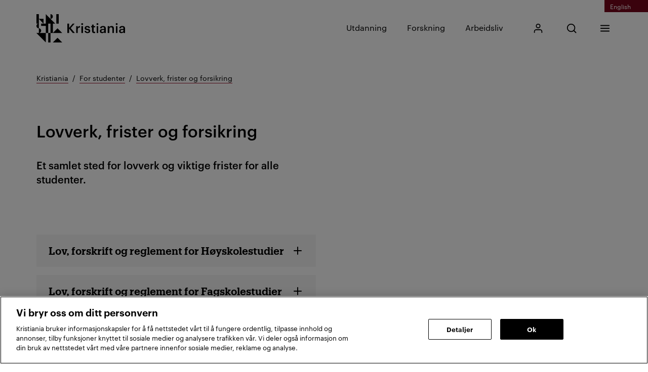

--- FILE ---
content_type: text/html; charset=utf-8
request_url: https://www.kristiania.no/for-studenter/Lovverk-frister-forsikring/
body_size: 23555
content:

<!DOCTYPE html>
<html lang="no">
<head>
    <meta charset="utf-8"/>
    <meta name="viewport" content="width=device-width, initial-scale=1"/>

    
    <title>Lovverk, frister og forsikring | Kristiania</title>
    
    <link rel="preconnect" href="https://www.google-analytics.com/"/>
    <link rel="preconnect" href="https://stm.kristiania.no/"/>
    <!-- Google Tag Manager -->
    <script>(function(w,d,s,l,i){w[l]=w[l]||[];w[l].push({'gtm.start': new Date().getTime(),event:'gtm.js'});var f=d.getElementsByTagName(s)[0], j=d.createElement(s),dl=l!='dataLayer'?'&l='+l:'';j.async=true;j.src= 'https://stm.kristiania.no/gtm.js?id='+i+dl;f.parentNode.insertBefore(j,f);})(window,document,'script','dataLayer','GTM-T8ZQL2J');</script>
    <!-- End Google Tag Manager -->

    
<script type="text/javascript">!function(T,l,y){var S=T.location,k="script",D="instrumentationKey",C="ingestionendpoint",I="disableExceptionTracking",E="ai.device.",b="toLowerCase",w="crossOrigin",N="POST",e="appInsightsSDK",t=y.name||"appInsights";(y.name||T[e])&&(T[e]=t);var n=T[t]||function(d){var g=!1,f=!1,m={initialize:!0,queue:[],sv:"5",version:2,config:d};function v(e,t){var n={},a="Browser";return n[E+"id"]=a[b](),n[E+"type"]=a,n["ai.operation.name"]=S&&S.pathname||"_unknown_",n["ai.internal.sdkVersion"]="javascript:snippet_"+(m.sv||m.version),{time:function(){var e=new Date;function t(e){var t=""+e;return 1===t.length&&(t="0"+t),t}return e.getUTCFullYear()+"-"+t(1+e.getUTCMonth())+"-"+t(e.getUTCDate())+"T"+t(e.getUTCHours())+":"+t(e.getUTCMinutes())+":"+t(e.getUTCSeconds())+"."+((e.getUTCMilliseconds()/1e3).toFixed(3)+"").slice(2,5)+"Z"}(),iKey:e,name:"Microsoft.ApplicationInsights."+e.replace(/-/g,"")+"."+t,sampleRate:100,tags:n,data:{baseData:{ver:2}}}}var h=d.url||y.src;if(h){function a(e){var t,n,a,i,r,o,s,c,u,p,l;g=!0,m.queue=[],f||(f=!0,t=h,s=function(){var e={},t=d.connectionString;if(t)for(var n=t.split(";"),a=0;a<n.length;a++){var i=n[a].split("=");2===i.length&&(e[i[0][b]()]=i[1])}if(!e[C]){var r=e.endpointsuffix,o=r?e.location:null;e[C]="https://"+(o?o+".":"")+"dc."+(r||"services.visualstudio.com")}return e}(),c=s[D]||d[D]||"",u=s[C],p=u?u+"/v2/track":d.endpointUrl,(l=[]).push((n="SDK LOAD Failure: Failed to load Application Insights SDK script (See stack for details)",a=t,i=p,(o=(r=v(c,"Exception")).data).baseType="ExceptionData",o.baseData.exceptions=[{typeName:"SDKLoadFailed",message:n.replace(/\./g,"-"),hasFullStack:!1,stack:n+"\nSnippet failed to load ["+a+"] -- Telemetry is disabled\nHelp Link: https://go.microsoft.com/fwlink/?linkid=2128109\nHost: "+(S&&S.pathname||"_unknown_")+"\nEndpoint: "+i,parsedStack:[]}],r)),l.push(function(e,t,n,a){var i=v(c,"Message"),r=i.data;r.baseType="MessageData";var o=r.baseData;return o.message='AI (Internal): 99 message:"'+("SDK LOAD Failure: Failed to load Application Insights SDK script (See stack for details) ("+n+")").replace(/\"/g,"")+'"',o.properties={endpoint:a},i}(0,0,t,p)),function(e,t){if(JSON){var n=T.fetch;if(n&&!y.useXhr)n(t,{method:N,body:JSON.stringify(e),mode:"cors"});else if(XMLHttpRequest){var a=new XMLHttpRequest;a.open(N,t),a.setRequestHeader("Content-type","application/json"),a.send(JSON.stringify(e))}}}(l,p))}function i(e,t){f||setTimeout(function(){!t&&m.core||a()},500)}var e=function(){var n=l.createElement(k);n.src=h;var e=y[w];return!e&&""!==e||"undefined"==n[w]||(n[w]=e),n.onload=i,n.onerror=a,n.onreadystatechange=function(e,t){"loaded"!==n.readyState&&"complete"!==n.readyState||i(0,t)},n}();y.ld<0?l.getElementsByTagName("head")[0].appendChild(e):setTimeout(function(){l.getElementsByTagName(k)[0].parentNode.appendChild(e)},y.ld||0)}try{m.cookie=l.cookie}catch(p){}function t(e){for(;e.length;)!function(t){m[t]=function(){var e=arguments;g||m.queue.push(function(){m[t].apply(m,e)})}}(e.pop())}var n="track",r="TrackPage",o="TrackEvent";t([n+"Event",n+"PageView",n+"Exception",n+"Trace",n+"DependencyData",n+"Metric",n+"PageViewPerformance","start"+r,"stop"+r,"start"+o,"stop"+o,"addTelemetryInitializer","setAuthenticatedUserContext","clearAuthenticatedUserContext","flush"]),m.SeverityLevel={Verbose:0,Information:1,Warning:2,Error:3,Critical:4};var s=(d.extensionConfig||{}).ApplicationInsightsAnalytics||{};if(!0!==d[I]&&!0!==s[I]){var c="onerror";t(["_"+c]);var u=T[c];T[c]=function(e,t,n,a,i){var r=u&&u(e,t,n,a,i);return!0!==r&&m["_"+c]({message:e,url:t,lineNumber:n,columnNumber:a,error:i}),r},d.autoExceptionInstrumented=!0}return m}(y.cfg);function a(){y.onInit&&y.onInit(n)}(T[t]=n).queue&&0===n.queue.length?(n.queue.push(a),n.trackPageView({})):a()}(window,document,{
src: "https://js.monitor.azure.com/scripts/b/ai.2.min.js", // The SDK URL Source
crossOrigin: "anonymous", 
cfg: { // Application Insights Configuration
    connectionString: 'InstrumentationKey=67766ef4-dbae-41a0-99cf-2a8f0590301a;IngestionEndpoint=https://westeurope-1.in.applicationinsights.azure.com/;LiveEndpoint=https://westeurope.livediagnostics.monitor.azure.com/'
}});</script>


            <!-- OneTrust Cookies Consent Notice start for kristiania.no -->
            <script src="https://cdn.cookielaw.org/scripttemplates/otSDKStub.js" type="text/javascript" charset="UTF-8" data-domain-script="b2551e25-3052-40d8-9b81-171a0719434a"></script>
            <script type="text/javascript">
                function OptanonWrapper() { }
            </script>
            <!-- OneTrust Cookies Consent Notice end for kristiania.no -->

    
    
        <link type="text/css" rel="stylesheet" href="/dist/razor-page-assets.48bd97c68c4d865056b8.css"/>




        <link type="text/css" rel="stylesheet" href="/dist/global.bf701402b9b96bfa19a3.css"/>

<link rel="stylesheet" href="/dist/ReadingProgressBar.55ac3c4e8002e2975ac6.css" /><link rel="stylesheet" href="/dist/Breadcrumbs.73a04b1dd9ad464eeb30.css" /><link rel="stylesheet" href="/dist/AccordionBlockStyles.c2c82559908c87805a7c.css" /><link rel="stylesheet" href="/dist/56038.534969c0f97f21111597.css" /><link rel="stylesheet" href="/dist/Link.7570c1602dcd092ff7fc.css" /><link rel="stylesheet" href="/dist/98168.02a180ca15611653d983.css" /><link rel="stylesheet" href="/dist/92168.463e5d725e9b20af043d.css" /><link rel="stylesheet" href="/dist/AccordionBlock.690402a0008b9987e130.css" /><link rel="stylesheet" href="/dist/92290.7e1f27d7232844b170fb.css" /><link rel="stylesheet" href="/dist/95483.c6d5452371eec196e503.css" /><link rel="stylesheet" href="/dist/Header.be370cd7d5e082446c21.css" /><link rel="stylesheet" href="/dist/Footer.8a0ae8d25834870f2994.css" />            <link rel="preload" href="/dist/ProduktSemibold.15e303fb742e6f1afe6c.woff" as="font" crossorigin="anonymous">
            <link rel="preload" href="/dist/GraphikBold.4f49c33873a6d7f571f8.woff" as="font" crossorigin="anonymous">
            <link rel="preload" href="/dist/GraphikMedium.94982326f74c637ac5ec.woff" as="font" crossorigin="anonymous">
            <link rel="preload" href="/dist/GraphikSemibold.6670d77b61a5fc45b31e.woff" as="font" crossorigin="anonymous">
            <link rel="preload" href="/dist/GraphikRegular.7e9a488b4eb0442bc744.woff" as="font" crossorigin="anonymous">

        <script defer src="/dist/runtime.9a47efa13888222ea12b.js"></script>
        <script defer src="/dist/vendors-react-dom~async-web~my-page-app.chunk.b21a52a677197e3a544b.js"></script>
        <script defer src="/dist/vendors-intersection-observer~async-web~polyfills.chunk.46db0ceacf196a16c7bd.js"></script>
        <script defer src="/dist/vendors-react~async-web~my-page-app.chunk.5e716da8012dc72d5635.js"></script>
        <script defer src="/dist/async-web.153db7faceb7b40818bc.js"></script>
        <script defer src="/dist/vendors-url-polyfill~polyfills.chunk.ed7c31214e4ec12a4cbe.js"></script>
        <script defer src="/dist/vendors-objectFitPolyfill~polyfills.chunk.310ba6d97612164d05b9.js"></script>
        <script defer src="/dist/vendors-focus-visible~polyfills.chunk.403d00ab0c342ae5d6b4.js"></script>
        <script defer src="/dist/vendors-focus-options-polyfill~polyfills.chunk.ec8c51ef99314e2f6234.js"></script>
        <script defer src="/dist/polyfills.9e7ac7e73c4ef7ba7099.js"></script>
        <script defer src="/dist/global.e7e29d8d23c3eb43edf2.js"></script>

    
    <link rel="shortcut icon" href="/dist/assets/images/favicon.ico?v=2">
    <link rel="apple-touch-icon" sizes="180x180" href="/dist/assets/images/apple-touch-icon.png?v=2">
    <link rel="icon" type="image/png" sizes="32x32" href="/dist/assets/images/favicon-32x32.png?v=2">
    <link rel="icon" type="image/png" sizes="16x16" href="/dist/assets/images/favicon-16x16.png?v=2">
    <link rel="manifest" href="/site.webmanifest">
    <meta name="theme-color" content="#000000">

    
    <meta name="description" content="Et samlet sted for lovverk og viktige frister for alle studenter ved Kristiania. Les mer!"/>
<meta name="robots" content="index,follow">
    <meta name="pageID" content="23757"/>


<meta content="Lovverk, frister og forsikring | Kristiania" property="og:title" /><meta content="Et samlet sted for lovverk og viktige frister for alle studenter ved Kristiania. Les mer!" property="og:description" /><meta content="https://www.kristiania.no/for-studenter/Lovverk-frister-forsikring/" property="og:url" /><meta content="article" property="og:type" /><meta content="summary_large_image" name="twitter:card" />
<link href="https://www.kristiania.no/for-studenter/Lovverk-frister-forsikring/" rel="canonical" /><link href="https://www.kristiania.no/en/for-students/rules-and-regulation/" hreflang="en" rel="alternate" /><link href="https://www.kristiania.no/for-studenter/Lovverk-frister-forsikring/" hreflang="no" rel="alternate" />

    
</head>
<body>







    <!-- Google Tag Manager (noscript) -->
    <noscript>
        <iframe title="GTM noscript iframe" src="https://stm.kristiania.no/ns.html?id=GTM-T8ZQL2J" height="0" width="0" style="display:none;visibility:hidden"></iframe>
    </noscript>
    <!-- End Google Tag Manager (noscript) -->



<div id="portal-container"></div>



<div id="PageWrapper">
    
<div class="Header__containerWrapper">
    <div id="280da22a"><header class="xWEErMIangISxKSWZpcY" id="header"><a href="#mainContent" class="ih6PM2XpnPnHlvxJXeyq">Gå til innhold</a><div class="d_89y0HrrEUFhleIgtw3"><a href="/en/for-students/rules-and-regulation/" lang="en" class="XezMfDvRba8HKhHr79wm B5Z4_vbRcPt248iwmQXi hHYYjvhDXoMKqomXygrf DLMNb549_4OdJQQ_zknz" data-owned=""><div class="DdPYOTimBd1c8zDeoFgi"><div class="HcZDTrZQh6_UtXHJ8Fag"><span class="SvgIcon OXRGcwJKCWDhNkthrkzL"><svg><use xlink:href="/dist/iconsSprite.4e87a1518.svg#sprite-globe"></use></svg></span><p class="OfsnrvaOl03YI9nkLaRr">English</p></div></div></a></div><div class="YnAZamBGfxZI8e9d1hhp"><div class="e80t0DgfSzlKMRjkGI08"><a href="/" class="XezMfDvRba8HKhHr79wm B5Z4_vbRcPt248iwmQXi sACW0zug7xrsLfQuOoRw" data-owned=""><div class="DdPYOTimBd1c8zDeoFgi"><span><span class="visuallyHidden">Kristiania logo</span><span class="SvgIcon SOq3aos3MbDR1nypThpA G7BSPpJACr_flPdHa5Em kHJBIYIb05_NFGed8mlp mobileOnly"><svg><use xlink:href="/dist/iconsSprite.4e87a1518.svg#sprite-logo-mobile"></use></svg></span><span class="SvgIcon SOq3aos3MbDR1nypThpA G7BSPpJACr_flPdHa5Em oZuOSvhMFNhy4NjiXFuk tabletAndUp"><svg><use xlink:href="/dist/iconsSprite.4e87a1518.svg#sprite-base"></use></svg></span></span></div></a><nav class="s5lUi0VozLPvqFdo1po6"><ul class="TjB74AetASoAKKvJ9hil"><li class="dPHhChy7qN_r7H0KT2Bw"><a href="/utdanning/" class="XezMfDvRba8HKhHr79wm B5Z4_vbRcPt248iwmQXi Ze3L5TDd1MTjtWsRRoQq BqI4GIbd_jtD7ZsMt6q5" data-owned=""><div class="DdPYOTimBd1c8zDeoFgi">Utdanning</div></a></li><li class="dPHhChy7qN_r7H0KT2Bw"><a href="/forskning/" class="XezMfDvRba8HKhHr79wm B5Z4_vbRcPt248iwmQXi Ze3L5TDd1MTjtWsRRoQq BqI4GIbd_jtD7ZsMt6q5" data-owned=""><div class="DdPYOTimBd1c8zDeoFgi">Forskning</div></a></li><li class="dPHhChy7qN_r7H0KT2Bw"><a href="/arbeidsliv/" class="XezMfDvRba8HKhHr79wm B5Z4_vbRcPt248iwmQXi Ze3L5TDd1MTjtWsRRoQq BqI4GIbd_jtD7ZsMt6q5" data-owned=""><div class="DdPYOTimBd1c8zDeoFgi">Arbeidsliv</div></a></li></ul><ul class="EjFwbfUtAqjtowN6S8lJ"><li class="KA14sZ0r0qb8_TRxNj6t"><a href="/min-side/" class="brFFOiXiOEgw5BeGVovg BqI4GIbd_jtD7ZsMt6q5"><span class="visuallyHidden">Mitt Kristiania</span><span class="SvgIcon"><svg><use xlink:href="/dist/iconsSprite.4e87a1518.svg#sprite-user"></use></svg></span></a></li><li class="KA14sZ0r0qb8_TRxNj6t"><div class="BI8sYl_zzmD2PosuI83q" role="search"><div class="ds0uyXRnxFztxh5yGPbR"><button aria-haspopup="true" aria-expanded="false" tabindex="-1" type="button" class="brFFOiXiOEgw5BeGVovg ZAgNSffGchMZ_tZy4qy2 BqI4GIbd_jtD7ZsMt6q5"><span class="visuallyHidden">Åpne søk</span><span class="SvgIcon"><svg><use xlink:href="/dist/iconsSprite.4e87a1518.svg#sprite-search"></use></svg></span></button><form class="_dOEi_5x_yJPpSTxdTsg"><div class="QEr_NVyQFc0v_0J3CdqB"><label for="SearchButtonInput" class="visuallyHidden">Skriv inn søkefrase</label><input class="nxfnFf9AyotkrPQbjf2A" id="SearchButtonInput" type="text" placeholder=""/><button type="submit" class="Q5vGRKkR4UPctsu2Dl_3"><span class="visuallyHidden">Søk</span><span class="SvgIcon"><svg><use xlink:href="/dist/iconsSprite.4e87a1518.svg#sprite-search"></use></svg></span></button></div></form></div></div></li><li class="KA14sZ0r0qb8_TRxNj6t"><div class=""><div><button aria-haspopup="true" aria-expanded="false" type="button" class="brFFOiXiOEgw5BeGVovg BqI4GIbd_jtD7ZsMt6q5"><span class="visuallyHidden">Meny</span><span class="SvgIcon"><svg><use xlink:href="/dist/iconsSprite.4e87a1518.svg#sprite-menu"></use></svg></span></button><div class="rfXJnpoddMlLY1cp7rNj _LX8ukq97FikyAM5oKZY"><div class="W1zVxI4Ztaop_Oy8tByw"><div class="c6jKR3P5w818YL3EUlWj"><a href="/en/for-students/rules-and-regulation/" lang="en" class="XezMfDvRba8HKhHr79wm B5Z4_vbRcPt248iwmQXi hHYYjvhDXoMKqomXygrf mcNoknKh0N3lTZjmDixw" data-owned=""><div class="DdPYOTimBd1c8zDeoFgi"><div class="HcZDTrZQh6_UtXHJ8Fag"><span class="SvgIcon OXRGcwJKCWDhNkthrkzL"><svg><use xlink:href="/dist/iconsSprite.4e87a1518.svg#sprite-globe"></use></svg></span><p class="OfsnrvaOl03YI9nkLaRr">English</p></div></div></a></div><ul class="a5xYdl17pK4dAyeOpNue aIVWEWeGXJaRrlTzZ8mc"><li class="kG8qqkep6jG7gL5yEdF3 mobileOnly"><div class=""><div class="bD3kA5WhKQbA_3BfEMzE">Utdanning<button aria-haspopup="true" aria-expanded="false" type="button" class="shLMBKHcUzCQODTQ0YxB"><span class="visuallyHidden">Åpen Utdanning-delen</span></button></div><div style="will-change:height;overflow:hidden;visibility:hidden;height:0" class="DfLYKKG3LJCyF7VgjNTc"><div class="duXwhomQudw9JxaYSYxp"><ul class="NRM71qZlUQ73Ro8ilU3g"><li><a href="/utdanning/teknologi-og-innovasjon/" class="XezMfDvRba8HKhHr79wm BaRcrU5NpyAMFJiitXyJ cVhwyMiPQifKEWYqkju0" data-owned=""><div class="DdPYOTimBd1c8zDeoFgi">Teknologi, innovasjon og økonomi</div></a></li><li><a href="/utdanning/kunst-og-design/" class="XezMfDvRba8HKhHr79wm BaRcrU5NpyAMFJiitXyJ cVhwyMiPQifKEWYqkju0" data-owned=""><div class="DdPYOTimBd1c8zDeoFgi">Kunst, design og medier</div></a></li><li><a href="/utdanning/helse-og-psykologi/" class="XezMfDvRba8HKhHr79wm BaRcrU5NpyAMFJiitXyJ cVhwyMiPQifKEWYqkju0" data-owned=""><div class="DdPYOTimBd1c8zDeoFgi">Helse, psykologi og pedagogikk</div></a></li><li><a href="/utdanning/hr-markedsforing-og-kommunikasjon/" class="XezMfDvRba8HKhHr79wm BaRcrU5NpyAMFJiitXyJ cVhwyMiPQifKEWYqkju0" data-owned=""><div class="DdPYOTimBd1c8zDeoFgi">HR, markedsføring og kommunikasjon</div></a></li></ul></div></div></div></li><li class="kG8qqkep6jG7gL5yEdF3 mobileOnly"><div class=""><div class="bD3kA5WhKQbA_3BfEMzE">Forskning<button aria-haspopup="true" aria-expanded="false" type="button" class="shLMBKHcUzCQODTQ0YxB"><span class="visuallyHidden">Åpen Forskning-delen</span></button></div><div style="will-change:height;overflow:hidden;visibility:hidden;height:0" class="DfLYKKG3LJCyF7VgjNTc"><div class="duXwhomQudw9JxaYSYxp"><ul class="NRM71qZlUQ73Ro8ilU3g"><li><a href="/forskning/" class="XezMfDvRba8HKhHr79wm BaRcrU5NpyAMFJiitXyJ cVhwyMiPQifKEWYqkju0" data-owned=""><div class="DdPYOTimBd1c8zDeoFgi">Forskning ved Kristiania</div></a></li><li><a href="/forskning/forskningsprosjekter/" class="XezMfDvRba8HKhHr79wm BaRcrU5NpyAMFJiitXyJ cVhwyMiPQifKEWYqkju0" data-owned=""><div class="DdPYOTimBd1c8zDeoFgi">Forskningsprosjekter</div></a></li><li><a href="/forskning/forskningsgrupper/" class="XezMfDvRba8HKhHr79wm BaRcrU5NpyAMFJiitXyJ cVhwyMiPQifKEWYqkju0" data-owned=""><div class="DdPYOTimBd1c8zDeoFgi">Forskningsgrupper</div></a></li><li><a href="/forskning/doktorgradsutdanning/" class="XezMfDvRba8HKhHr79wm BaRcrU5NpyAMFJiitXyJ cVhwyMiPQifKEWYqkju0" data-owned=""><div class="DdPYOTimBd1c8zDeoFgi">Doktorgradsutdanning</div></a></li><li><a href="/forskning/forskningsstotte/" class="XezMfDvRba8HKhHr79wm BaRcrU5NpyAMFJiitXyJ cVhwyMiPQifKEWYqkju0" data-owned=""><div class="DdPYOTimBd1c8zDeoFgi">Forskningsstøtte</div></a></li><li><a href="/kunnskap-kristiania/" class="XezMfDvRba8HKhHr79wm BaRcrU5NpyAMFJiitXyJ cVhwyMiPQifKEWYqkju0" data-owned=""><div class="DdPYOTimBd1c8zDeoFgi">Kunnskap Kristiania</div></a></li><li><a href="/forskning/resultater/" class="XezMfDvRba8HKhHr79wm BaRcrU5NpyAMFJiitXyJ cVhwyMiPQifKEWYqkju0" data-owned=""><div class="DdPYOTimBd1c8zDeoFgi">Resultater</div></a></li><li><a href="/forskning/internasjonalisering/" class="XezMfDvRba8HKhHr79wm BaRcrU5NpyAMFJiitXyJ cVhwyMiPQifKEWYqkju0" data-owned=""><div class="DdPYOTimBd1c8zDeoFgi">Internasjonalisering</div></a></li></ul></div></div></div></li><li class="kG8qqkep6jG7gL5yEdF3 mobileOnly"><div class=""><div class="bD3kA5WhKQbA_3BfEMzE">Arbeidsliv<button aria-haspopup="true" aria-expanded="false" type="button" class="shLMBKHcUzCQODTQ0YxB"><span class="visuallyHidden">Åpen Arbeidsliv-delen</span></button></div><div style="will-change:height;overflow:hidden;visibility:hidden;height:0" class="DfLYKKG3LJCyF7VgjNTc"><div class="duXwhomQudw9JxaYSYxp"><ul class="NRM71qZlUQ73Ro8ilU3g"><li><a href="/arbeidsliv/" class="XezMfDvRba8HKhHr79wm BaRcrU5NpyAMFJiitXyJ cVhwyMiPQifKEWYqkju0" data-owned=""><div class="DdPYOTimBd1c8zDeoFgi">For arbeidsliv</div></a></li><li><a href="/arbeidsliv/studenter-som-ressurs/" class="XezMfDvRba8HKhHr79wm BaRcrU5NpyAMFJiitXyJ cVhwyMiPQifKEWYqkju0" data-owned=""><div class="DdPYOTimBd1c8zDeoFgi">Studenter som ressurs</div></a></li><li><a href="/studier/videreutdanning/videreutdanning-for-virksomheter/" class="XezMfDvRba8HKhHr79wm BaRcrU5NpyAMFJiitXyJ cVhwyMiPQifKEWYqkju0" data-owned=""><div class="DdPYOTimBd1c8zDeoFgi">Kompetanseløft for virksomheter</div></a></li><li><a href="/arbeidsliv/fag-og-forskningsmiljo/" class="XezMfDvRba8HKhHr79wm BaRcrU5NpyAMFJiitXyJ cVhwyMiPQifKEWYqkju0" data-owned=""><div class="DdPYOTimBd1c8zDeoFgi">Fag- og forskningsmiljø</div></a></li><li><a href="/for-studenter/karriere/" class="XezMfDvRba8HKhHr79wm BaRcrU5NpyAMFJiitXyJ cVhwyMiPQifKEWYqkju0" data-owned=""><div class="DdPYOTimBd1c8zDeoFgi">Karrieresenter</div></a></li></ul></div></div></div></li><li class="kG8qqkep6jG7gL5yEdF3"><div class=""><div class="bD3kA5WhKQbA_3BfEMzE">For studenter<button aria-haspopup="true" aria-expanded="false" type="button" class="shLMBKHcUzCQODTQ0YxB"><span class="visuallyHidden">Åpen For studenter-delen</span></button></div><div style="will-change:height;overflow:hidden;visibility:hidden;height:0" class="DfLYKKG3LJCyF7VgjNTc"><div class="duXwhomQudw9JxaYSYxp"><ul class="NRM71qZlUQ73Ro8ilU3g"><li><a href="/min-side/" class="XezMfDvRba8HKhHr79wm BaRcrU5NpyAMFJiitXyJ cVhwyMiPQifKEWYqkju0" data-owned=""><div class="DdPYOTimBd1c8zDeoFgi">Mitt Kristiania</div></a></li><li><a href="/for-studenter/ny-student/" class="XezMfDvRba8HKhHr79wm BaRcrU5NpyAMFJiitXyJ cVhwyMiPQifKEWYqkju0" data-owned=""><div class="DdPYOTimBd1c8zDeoFgi">Ny student</div></a></li><li><a href="/for-studenter/" class="XezMfDvRba8HKhHr79wm BaRcrU5NpyAMFJiitXyJ cVhwyMiPQifKEWYqkju0" data-owned=""><div class="DdPYOTimBd1c8zDeoFgi">Nyttige lenker</div></a></li><li><a href="https://kristiania.instructure.com/" class="XezMfDvRba8HKhHr79wm BaRcrU5NpyAMFJiitXyJ cVhwyMiPQifKEWYqkju0" data-owned=""><div class="DdPYOTimBd1c8zDeoFgi">Canvas</div></a></li><li><a href="/for-studenter/eksamen/" class="XezMfDvRba8HKhHr79wm BaRcrU5NpyAMFJiitXyJ cVhwyMiPQifKEWYqkju0" data-owned=""><div class="DdPYOTimBd1c8zDeoFgi">Eksamen</div></a></li><li><a href="/for-studenter/it/" class="XezMfDvRba8HKhHr79wm BaRcrU5NpyAMFJiitXyJ cVhwyMiPQifKEWYqkju0" data-owned=""><div class="DdPYOTimBd1c8zDeoFgi">IT-brukerstøtte</div></a></li><li><a href="/for-studenter/karriere/" class="XezMfDvRba8HKhHr79wm BaRcrU5NpyAMFJiitXyJ cVhwyMiPQifKEWYqkju0" data-owned=""><div class="DdPYOTimBd1c8zDeoFgi">Karrieresenteret</div></a></li><li><a href="/for-studenter/timeplan/" class="XezMfDvRba8HKhHr79wm BaRcrU5NpyAMFJiitXyJ cVhwyMiPQifKEWYqkju0" data-owned=""><div class="DdPYOTimBd1c8zDeoFgi">Timeplan</div></a></li><li><a href="/studieportal/" class="XezMfDvRba8HKhHr79wm BaRcrU5NpyAMFJiitXyJ cVhwyMiPQifKEWYqkju0" data-owned=""><div class="DdPYOTimBd1c8zDeoFgi">Studieportal</div></a></li></ul></div></div></div></li><li class="kG8qqkep6jG7gL5yEdF3"><div class=""><div class="bD3kA5WhKQbA_3BfEMzE">Studier<button aria-haspopup="true" aria-expanded="false" type="button" class="shLMBKHcUzCQODTQ0YxB"><span class="visuallyHidden">Åpen Studier-delen</span></button></div><div style="will-change:height;overflow:hidden;visibility:hidden;height:0" class="DfLYKKG3LJCyF7VgjNTc"><div class="duXwhomQudw9JxaYSYxp"><ul class="NRM71qZlUQ73Ro8ilU3g"><li><a href="/studier/" class="XezMfDvRba8HKhHr79wm BaRcrU5NpyAMFJiitXyJ cVhwyMiPQifKEWYqkju0" data-owned=""><div class="DdPYOTimBd1c8zDeoFgi">Alle studier</div></a></li><li><a href="/studier/bachelor/" class="XezMfDvRba8HKhHr79wm BaRcrU5NpyAMFJiitXyJ cVhwyMiPQifKEWYqkju0" data-owned=""><div class="DdPYOTimBd1c8zDeoFgi">Bachelor</div></a></li><li><a href="/studier/master/" class="XezMfDvRba8HKhHr79wm BaRcrU5NpyAMFJiitXyJ cVhwyMiPQifKEWYqkju0" data-owned=""><div class="DdPYOTimBd1c8zDeoFgi">Master</div></a></li><li><a href="/fagskolen-kristiania/" class="XezMfDvRba8HKhHr79wm BaRcrU5NpyAMFJiitXyJ cVhwyMiPQifKEWYqkju0" data-owned=""><div class="DdPYOTimBd1c8zDeoFgi">Fagskole</div></a></li><li><a href="/studier/videreutdanning/" class="XezMfDvRba8HKhHr79wm BaRcrU5NpyAMFJiitXyJ cVhwyMiPQifKEWYqkju0" data-owned=""><div class="DdPYOTimBd1c8zDeoFgi">Videreutdanning</div></a></li><li><a href="/studier/aarsstudium/" class="XezMfDvRba8HKhHr79wm BaRcrU5NpyAMFJiitXyJ cVhwyMiPQifKEWYqkju0" data-owned=""><div class="DdPYOTimBd1c8zDeoFgi">Årsstudium</div></a></li><li><a href="/nettstudier/" class="XezMfDvRba8HKhHr79wm BaRcrU5NpyAMFJiitXyJ cVhwyMiPQifKEWYqkju0" data-owned=""><div class="DdPYOTimBd1c8zDeoFgi">Nettstudier</div></a></li><li><a href="/forskning/doktorgradsutdanning/" class="XezMfDvRba8HKhHr79wm BaRcrU5NpyAMFJiitXyJ cVhwyMiPQifKEWYqkju0" data-owned=""><div class="DdPYOTimBd1c8zDeoFgi">Ph.d.</div></a></li></ul></div></div></div></li><li class="kG8qqkep6jG7gL5yEdF3"><div class=""><div class="bD3kA5WhKQbA_3BfEMzE">Studere ved Kristiania<button aria-haspopup="true" aria-expanded="false" type="button" class="shLMBKHcUzCQODTQ0YxB"><span class="visuallyHidden">Åpen Studere ved Kristiania-delen</span></button></div><div style="will-change:height;overflow:hidden;visibility:hidden;height:0" class="DfLYKKG3LJCyF7VgjNTc"><div class="duXwhomQudw9JxaYSYxp"><ul class="NRM71qZlUQ73Ro8ilU3g"><li><a href="/studere-hos-oss/hvorfor-velge-kristiania/" class="XezMfDvRba8HKhHr79wm BaRcrU5NpyAMFJiitXyJ cVhwyMiPQifKEWYqkju0" data-owned=""><div class="DdPYOTimBd1c8zDeoFgi">Hvorfor velge Kristiania?</div></a></li><li><a href="/studere-hos-oss/livet-paa-kristiania/" class="XezMfDvRba8HKhHr79wm BaRcrU5NpyAMFJiitXyJ cVhwyMiPQifKEWYqkju0" data-owned=""><div class="DdPYOTimBd1c8zDeoFgi">Livet på Kristiania</div></a></li><li><a href="/studere-hos-oss/campus/" class="XezMfDvRba8HKhHr79wm BaRcrU5NpyAMFJiitXyJ cVhwyMiPQifKEWYqkju0" data-owned=""><div class="DdPYOTimBd1c8zDeoFgi">Campus Oslo og Bergen</div></a></li><li><a href="/studere-hos-oss/vare-tidligere-studenter/" class="XezMfDvRba8HKhHr79wm BaRcrU5NpyAMFJiitXyJ cVhwyMiPQifKEWYqkju0" data-owned=""><div class="DdPYOTimBd1c8zDeoFgi">Tidligere studenter</div></a></li><li><a href="/studere-hos-oss/opptaksinformasjon/" class="XezMfDvRba8HKhHr79wm BaRcrU5NpyAMFJiitXyJ cVhwyMiPQifKEWYqkju0" data-owned=""><div class="DdPYOTimBd1c8zDeoFgi">Opptaksinformasjon</div></a></li><li><a href="/studere-hos-oss/opptaksinformasjon/opptaksprover/" class="XezMfDvRba8HKhHr79wm BaRcrU5NpyAMFJiitXyJ cVhwyMiPQifKEWYqkju0" data-owned=""><div class="DdPYOTimBd1c8zDeoFgi">Opptaksprøver</div></a></li></ul></div></div></div></li><li class="kG8qqkep6jG7gL5yEdF3"><div class=""><div class="bD3kA5WhKQbA_3BfEMzE">Om Kristiania<button aria-haspopup="true" aria-expanded="false" type="button" class="shLMBKHcUzCQODTQ0YxB"><span class="visuallyHidden">Åpen Om Kristiania-delen</span></button></div><div style="will-change:height;overflow:hidden;visibility:hidden;height:0" class="DfLYKKG3LJCyF7VgjNTc"><div class="duXwhomQudw9JxaYSYxp"><ul class="NRM71qZlUQ73Ro8ilU3g"><li><a href="/om-kristiania/" class="XezMfDvRba8HKhHr79wm BaRcrU5NpyAMFJiitXyJ cVhwyMiPQifKEWYqkju0" data-owned=""><div class="DdPYOTimBd1c8zDeoFgi">Om oss</div></a></li><li><a href="/om-kristiania/kontakt-oss/" class="XezMfDvRba8HKhHr79wm BaRcrU5NpyAMFJiitXyJ cVhwyMiPQifKEWYqkju0" data-owned=""><div class="DdPYOTimBd1c8zDeoFgi">Kontakt oss</div></a></li><li><a href="/pedagogisk-utvikling-og-kvalitetsarbeid/" class="XezMfDvRba8HKhHr79wm BaRcrU5NpyAMFJiitXyJ cVhwyMiPQifKEWYqkju0" data-owned=""><div class="DdPYOTimBd1c8zDeoFgi">Utdanningskvalitet</div></a></li><li><a href="/aktuelt/" class="XezMfDvRba8HKhHr79wm BaRcrU5NpyAMFJiitXyJ cVhwyMiPQifKEWYqkju0" data-owned=""><div class="DdPYOTimBd1c8zDeoFgi">Nyheter</div></a></li><li><a href="/om-kristiania/kalender/" class="XezMfDvRba8HKhHr79wm BaRcrU5NpyAMFJiitXyJ cVhwyMiPQifKEWYqkju0" data-owned=""><div class="DdPYOTimBd1c8zDeoFgi">Kalender</div></a></li><li><a href="/om-kristiania/ansatte/" class="XezMfDvRba8HKhHr79wm BaRcrU5NpyAMFJiitXyJ cVhwyMiPQifKEWYqkju0" data-owned=""><div class="DdPYOTimBd1c8zDeoFgi">Ansatte</div></a></li><li><a href="/om-kristiania/ledige-stillinger/" class="XezMfDvRba8HKhHr79wm BaRcrU5NpyAMFJiitXyJ cVhwyMiPQifKEWYqkju0" data-owned=""><div class="DdPYOTimBd1c8zDeoFgi">Ledige stillinger</div></a></li><li><a href="/om-kristiania/biblioteket/" class="XezMfDvRba8HKhHr79wm BaRcrU5NpyAMFJiitXyJ cVhwyMiPQifKEWYqkju0" data-owned=""><div class="DdPYOTimBd1c8zDeoFgi">Biblioteket</div></a></li></ul></div></div></div></li></ul><ul class="luWQc38ZR6bVeSodYy2U"><li class="E7F1MuLW0l0euRlt5uBe lp5DDNcOL2ea47yfyuQj"><a href="/for-studenter/Lovverk-frister-forsikring/" lang="no" class="XezMfDvRba8HKhHr79wm B5Z4_vbRcPt248iwmQXi SdkGob7QqNi59xz1FypN" data-owned=""><div class="DdPYOTimBd1c8zDeoFgi"><div class="rum0fyolLEIIzDim92T8"><span class="SvgIcon MTj1s37NqtFUxmRZkd0j"><svg><use xlink:href="/dist/iconsSprite.4e87a1518.svg#sprite-no"></use></svg></span><span class="tKZ5K0BtXDdVePgL2D4w">Norwegian</span></div></div></a></li><li class="E7F1MuLW0l0euRlt5uBe"><a href="/en/for-students/rules-and-regulation/" lang="en" class="XezMfDvRba8HKhHr79wm B5Z4_vbRcPt248iwmQXi SdkGob7QqNi59xz1FypN" data-owned=""><div class="DdPYOTimBd1c8zDeoFgi"><div class="rum0fyolLEIIzDim92T8"><span class="SvgIcon MTj1s37NqtFUxmRZkd0j"><svg><use xlink:href="/dist/iconsSprite.4e87a1518.svg#sprite-en"></use></svg></span><span class="tKZ5K0BtXDdVePgL2D4w">English</span></div></div></a></li></ul></div></div></div></div></li></ul></nav></div></div></header><script>(window.__reactProps = window.__reactProps || {})['280da22a-json'] = {"navigation":{"sections":[{"id":"110724","heading":"Utdanning","items":[{"id":"110728","title":"Teknologi, innovasjon og økonomi","linkUrl":"/utdanning/teknologi-og-innovasjon/","target":null},{"id":"110727","title":"Kunst, design og medier","linkUrl":"/utdanning/kunst-og-design/","target":null},{"id":"110726","title":"Helse, psykologi og pedagogikk","linkUrl":"/utdanning/helse-og-psykologi/","target":null},{"id":"110725","title":"HR, markedsføring og kommunikasjon","linkUrl":"/utdanning/hr-markedsforing-og-kommunikasjon/","target":null}],"url":"/utdanning/","moveToHeaderOnDesktop":true},{"id":"70101","heading":"Forskning","items":[{"id":"70326","title":"Forskning ved Kristiania","linkUrl":"/forskning/","target":null},{"id":"70132","title":"Forskningsprosjekter","linkUrl":"/forskning/forskningsprosjekter/","target":null},{"id":"70107","title":"Forskningsgrupper","linkUrl":"/forskning/forskningsgrupper/","target":null},{"id":"121445","title":"Doktorgradsutdanning","linkUrl":"/forskning/doktorgradsutdanning/","target":null},{"id":"52054","title":"Forskningsstøtte","linkUrl":"/forskning/forskningsstotte/","target":null},{"id":"5764","title":"Kunnskap Kristiania","linkUrl":"/kunnskap-kristiania/","target":null},{"id":"6471","title":"Resultater","linkUrl":"/forskning/resultater/","target":null},{"id":"144924","title":"Internasjonalisering","linkUrl":"/forskning/internasjonalisering/","target":null}],"url":"/forskning/","moveToHeaderOnDesktop":true},{"id":"4957","heading":"Arbeidsliv","items":[{"id":"3277","title":"For arbeidsliv","linkUrl":"/arbeidsliv/","target":null},{"id":"51969","title":"Studenter som ressurs","linkUrl":"/arbeidsliv/studenter-som-ressurs/","target":null},{"id":"51967","title":"Kompetanseløft for virksomheter","linkUrl":"/studier/videreutdanning/videreutdanning-for-virksomheter/","target":null},{"id":"51970","title":"Fag- og forskningsmiljø","linkUrl":"/arbeidsliv/fag-og-forskningsmiljo/","target":null},{"id":"29005","title":"Karrieresenter","linkUrl":"/for-studenter/karriere/","target":null}],"url":"/arbeidsliv/","moveToHeaderOnDesktop":true},{"id":"21011","heading":"For studenter","items":[{"id":"76061","title":"Mitt Kristiania","linkUrl":"/min-side/","target":null},{"id":"106188","title":"Ny student","linkUrl":"/for-studenter/ny-student/","target":null},{"id":"77155","title":"Nyttige lenker","linkUrl":"/for-studenter/","target":null},{"id":"76060","title":"Canvas","linkUrl":"https://kristiania.instructure.com/","target":null},{"id":"21012","title":"Eksamen","linkUrl":"/for-studenter/eksamen/","target":null},{"id":"21175","title":"IT-brukerstøtte","linkUrl":"/for-studenter/it/","target":null},{"id":"5953","title":"Karrieresenteret","linkUrl":"/for-studenter/karriere/","target":null},{"id":"23800","title":"Timeplan","linkUrl":"/for-studenter/timeplan/","target":null},{"id":"109635","title":"Studieportal","linkUrl":"/studieportal/","target":null}],"url":"/for-studenter/","moveToHeaderOnDesktop":false},{"id":"1792","heading":"Studier","items":[{"id":"33283","title":"Alle studier","linkUrl":"/studier/","target":null},{"id":"6299","title":"Bachelor","linkUrl":"/studier/bachelor/","target":null},{"id":"6397","title":"Master","linkUrl":"/studier/master/","target":null},{"id":"3407","title":"Fagskole","linkUrl":"/fagskolen-kristiania/","target":null},{"id":"5079","title":"Videreutdanning","linkUrl":"/studier/videreutdanning/","target":null},{"id":"5155","title":"Årsstudium","linkUrl":"/studier/aarsstudium/","target":null},{"id":"42306","title":"Nettstudier","linkUrl":"/nettstudier/","target":null},{"id":"88336","title":"Ph.d.","linkUrl":"/forskning/doktorgradsutdanning/","target":null}],"url":"/studier/","moveToHeaderOnDesktop":false},{"id":"13305","heading":"Studere ved Kristiania","items":[{"id":"81555","title":"Hvorfor velge Kristiania?","linkUrl":"/studere-hos-oss/hvorfor-velge-kristiania/","target":null},{"id":"33231","title":"Livet på Kristiania","linkUrl":"/studere-hos-oss/livet-paa-kristiania/","target":null},{"id":"76505","title":"Campus Oslo og Bergen","linkUrl":"/studere-hos-oss/campus/","target":null},{"id":"38667","title":"Tidligere studenter","linkUrl":"/studere-hos-oss/vare-tidligere-studenter/","target":null},{"id":"5501","title":"Opptaksinformasjon","linkUrl":"/studere-hos-oss/opptaksinformasjon/","target":null},{"id":"38363","title":"Opptaksprøver","linkUrl":"/studere-hos-oss/opptaksinformasjon/opptaksprover/","target":null}],"url":"/studere-hos-oss/hvorfor-velge-kristiania-gammel/","moveToHeaderOnDesktop":false},{"id":"3275","heading":"Om Kristiania","items":[{"id":"3262","title":"Om oss","linkUrl":"/om-kristiania/","target":null},{"id":"4027","title":"Kontakt oss","linkUrl":"/om-kristiania/kontakt-oss/","target":null},{"id":"76219","title":"Utdanningskvalitet","linkUrl":"/pedagogisk-utvikling-og-kvalitetsarbeid/","target":null},{"id":"33694","title":"Nyheter","linkUrl":"/aktuelt/","target":null},{"id":"2870","title":"Kalender","linkUrl":"/om-kristiania/kalender/","target":null},{"id":"2711","title":"Ansatte","linkUrl":"/om-kristiania/ansatte/","target":null},{"id":"5187","title":"Ledige stillinger","linkUrl":"/om-kristiania/ledige-stillinger/","target":null},{"id":"71495","title":"Biblioteket","linkUrl":"/om-kristiania/biblioteket/","target":null}],"url":"/om-kristiania/","moveToHeaderOnDesktop":false}],"navigationLinks":[{"id":0,"link":{"label":"Utdanning","href":"/utdanning/","external":false,"showIsExternal":true}},{"id":1,"link":{"label":"Forskning","href":"/forskning/","external":false,"showIsExternal":true}},{"id":2,"link":{"label":"Arbeidsliv","href":"/arbeidsliv/","external":false,"showIsExternal":true}}],"campusApplicationUrl":"/soknad/","onlineApplicationUrl":"/checkout/","translations":{"search":"Søk","openSearch":"Åpne søk","closeSearch":"Lukk søk","inputSearchPhrase":"Skriv inn søkefrase","menu":"Meny","openSection":"Åpen {section}-delen","closeSection":"Lukk {section}-delen","closeInfoBanner":"Lukk infobanner","yourApplication":"Din søknad","showMyPage":"Mitt Kristiania","logIn":"Logg inn","basket":"Min søknad","goToContent":"Gå til innhold","youHaveNoChosenStudies":"Du har ingen valgte studier. Gå til studieoversikten for å komme i gang.","seeAllStudies":"Se alle studier"},"languages":[{"code":"no","label":"Norwegian","url":"/for-studenter/Lovverk-frister-forsikring/"},{"code":"en","label":"English","url":"/en/for-students/rules-and-regulation/"}],"variant":"default","searchPageUrl":"/sok","menuColumnsCount":4,"startPageUrl":"/","loginPageUrl":"/login/","myPageUrl":"/min-side/","isUserLoggedIn":false,"studySearchPageUrl":"/studier/"},"infoBanner":{"infoText":null,"infoUrl":null}};</script></div>
</div>


    <main id="mainContent">
        


<article class="Page ArticlePage ArticlePage--legacy" id="ArticleContent">
    


    <div id="121f4ce5"><div class="kuvzRZlS6ToNxTRdGGYO"><div style="width:0%" class="YimfpneTSknkmd8AIZxN"></div></div><script>(window.__reactProps = window.__reactProps || {})['121f4ce5-json'] = {"elementSelector":"#ArticleContent"};</script></div>
    <div class="Page__wrapper">
        
<div id="3ee4dedb"><ol class="jIjgn7qoTMH3b4e0jW3j" id="breadcrumbs"><li><a class="QqohSkg5NSBKEgLCAL46" href="/">Kristiania</a></li><li><a class="QqohSkg5NSBKEgLCAL46" href="/for-studenter/">For studenter</a></li><li><a class="QqohSkg5NSBKEgLCAL46">Lovverk, frister og forsikring</a></li></ol><script>(window.__reactProps = window.__reactProps || {})['3ee4dedb-json'] = {"breadcrumbs":[{"name":"Kristiania","link":"/"},{"name":"For studenter","link":"/for-studenter/"},{"name":"Lovverk, frister og forsikring","link":null}]};</script></div>
        
    <div class="ArticlePage__bylineInfo">
        <div class="ArticlePage__mainAuthor">
            <div>
            </div>
        </div>
    </div>


        <div class="Page__header">
            <h1 class="Page__title">
Lovverk, frister og forsikring
</h1>
                <div class="Page__intro">
Et samlet sted for lovverk og viktige frister for alle studenter. 
</div>
        </div>
    </div>
    <div class="Page__body ArticlePage__body">
<div class="wrapper"><div class="PageLayout__grid"><div class="PageLayout__content ArticlePage__sidebar"></div></div></div>
        <div class="Richtext">
            
<div class="Richtext__wrapper"><div class="PageLayout__grid"><div class="Richtext__content PageLayout__content"><section class="collapsible-data">
</section></div></div></div><section class="Richtext__block">
<div id="a0c78828"></div>

<div class="wrapper"><div class="PageLayout__grid"><div class="PageLayout__content AccordionBlockWrapper">    <h2 class="visuallyHidden">Oversikt</h2>
<div id="6bfe4839"><ul class="zMOQd_ez6p7jerBWC5K0"><li class="Cd6jXZsn6RIsUsc8h6a1"><div class="zsrYitxhmI4Rdxl8AcId IwFUcB57MlFBnob9VBaL xDVLidDZzMTkaeSrHdsG o80VkuFKdpLspcd2K6XW"><button aria-expanded="false" aria-controls="27901" type="button" class="NtmtjnwY8FdZxOUBkRwT GNG_gRf6Dl3NsaHoWAUO OyyOerhMVj5mV5WQNX5V NcVBerSqctjTNIFktrBz UM1jfJqOS1COdaoBDFKC"><div class="YSRmfctHOQ5noBfQfMH5"><div class="DnD1xRazitrvmLCwsQvo"><span>Lov, forskrift og reglement for Høyskolestudier </span></div><span class="SvgIcon MFUfNtxb_KMTBmiHESl8"><svg><use xlink:href="/dist/iconsSprite.4e87a1518.svg#sprite-plus"></use></svg></span></div></button><div style="will-change:height;overflow:hidden;visibility:hidden;height:0" class="ZgXVgEgkOVHpOr6mpnZu"><div id="27901" class="pxYchGNIM3U95N_8sY2T"><div><strong>Lov<br></strong><p></p>
<ul class="Richtext__ul">
<li><a href="https://lovdata.no/dokument/NL/lov/2024-03-08-9">Lov om universiteter og høyskoler</a><br><br><br></li>
</ul>
<p><strong>Forskrift<br></strong></p>
<ul class="Richtext__ul">
<li><a href="https://lovdata.no/dokument/SF/forskrift/2024-06-28-1392/">Forskrift til universitets- og høyskoleloven (universitets- og høyskoleforskriften)</a></li>
<li><a href="https://lovdata.no/dokument/SF/forskrift/2024-12-12-3309">Forskrift Høyskolen Kristiania</a></li>
<li><a href="/contentassets/7ea472bf28ed451d8c4109c2e347cb49/kristiania-hoyskole_final.pdf">Kontraktsbestemmelser høyskole</a></li>
<li><a href="/contentassets/7ea472bf28ed451d8c4109c2e347cb49/forskrift-engelsk-22.05.181.pdf"></a>
<p><a href="https://lovdata.no/dokument/SF/forskrift/2025-03-11-440">Forskrift for graden philosophiae doctor (ph.d.) ved Høyskolen Kristiania</a><br><br></p>
</li>
</ul>
<p><strong>Retningslinjer</strong></p>
<ul class="Richtext__ul">
<li><a href="/contentassets/7ea472bf28ed451d8c4109c2e347cb49/retningslinjer-til-forskrift-om-opptak-studier-grader-og-eksamen-ved-hoyskolen-kristiania.pdf" target="_blank" rel="noopener">Retningslinjer til Forskrift Høyskolen Kristiania</a></li>
<li><a href="/contentassets/7ea472bf28ed451d8c4109c2e347cb49/disiplinarsaker-rutiner.pdf">Disiplinærsaker rutiner</a></li>
<li><a href="/contentassets/7ea472bf28ed451d8c4109c2e347cb49/ipr-retningslinjer-studenter-hoyskolen-kristiania-var--2021.pdf">IPR Retningslinjer studenter Høyskolen Kristiania</a></li>
<li><a href="/contentassets/7ea472bf28ed451d8c4109c2e347cb49/ruspolicy-for-studenter-og-ansatte-ved-hoyskolen-kristiania.pdf">Ruspolicy</a></li>
<li><a href="/contentassets/7ea472bf28ed451d8c4109c2e347cb49/etiske-retningslinjer-for-kristiania.pdf">Etiske retningslinjer</a></li>
</ul></div></div></div></div></li><li class="Cd6jXZsn6RIsUsc8h6a1"><div class="zsrYitxhmI4Rdxl8AcId IwFUcB57MlFBnob9VBaL xDVLidDZzMTkaeSrHdsG o80VkuFKdpLspcd2K6XW"><button aria-expanded="false" aria-controls="27902" type="button" class="NtmtjnwY8FdZxOUBkRwT GNG_gRf6Dl3NsaHoWAUO OyyOerhMVj5mV5WQNX5V NcVBerSqctjTNIFktrBz UM1jfJqOS1COdaoBDFKC"><div class="YSRmfctHOQ5noBfQfMH5"><div class="DnD1xRazitrvmLCwsQvo"><span>Lov, forskrift og reglement for Fagskolestudier </span></div><span class="SvgIcon MFUfNtxb_KMTBmiHESl8"><svg><use xlink:href="/dist/iconsSprite.4e87a1518.svg#sprite-plus"></use></svg></span></div></button><div style="will-change:height;overflow:hidden;visibility:hidden;height:0" class="ZgXVgEgkOVHpOr6mpnZu"><div id="27902" class="pxYchGNIM3U95N_8sY2T"><div><strong>Lov</strong><p></p>
<ul class="Richtext__ul">
<li><a href="https://lovdata.no/dokument/NL/lov/2018-06-08-28?q=fagskole">Lov om fagskoleutdanning</a><br><br><br></li>
</ul>
<p><strong>Forskrift</strong></p>
<ul class="Richtext__ul">
<li><a href="https://lovdata.no/dokument/SF/forskrift/2019-07-11-1005">Forskrift om høyere yrkesfaglig utdanning (fagskoleforskriften)</a></li>
<li><a href="https://lovdata.no/dokument/SF/forskrift/2023-06-20-1072" target="_blank" rel="noopener">Forskrift for fagskolestudier ved Fagskolen Kristiania</a></li>
<li><a href="/contentassets/803004c617e946ea80d26844b11945fa/kristiania-fagskole_final.pdf">Kontraktsbestemmelser fagskole</a></li>
<li><a href="/contentassets/803004c617e946ea80d26844b11945fa/2022---sommer/terms-and-conditions-fk.pdf">Terms and conditions fagskole</a><br><br><br></li>
</ul>
<p><strong>Retningslinjer&nbsp;</strong><a href="/contentassets/803004c617e946ea80d26844b11945fa/retningslinjer-for-generelle-bestemmelser-ved-fagskolen-kristiania.pdf" target="_blank" rel="noopener"></a></p>
<ul class="Richtext__ul">
<li><a href="/contentassets/803004c617e946ea80d26844b11945fa/2023---sommer/retningslinjer-for-kapittel-2---opptak.pdf" target="_blank" rel="noopener">Retningslinjer for kapittel 2: Opptak</a></li>
<li><a href="/contentassets/803004c617e946ea80d26844b11945fa/retningslinjer-for-kapittel-3---studier-med-utfyllende-bestemmelser-for-permisjon-og-obligatorisk-aktivitet.pdf" target="_blank" rel="noopener">Retningslinjer for kapittel 3: Studier – med utfyllende bestemmelser for permisjon og obligatorisk aktivitet</a></li>
<li><a href="/contentassets/803004c617e946ea80d26844b11945fa/retningslinjer-for-kapittel-4-eksamen.pdf" target="_blank" rel="noopener">Retningslinjer for kapittel 4: Eksamen</a></li>
<li><a href="/contentassets/803004c617e946ea80d26844b11945fa/disiplinarsaker-rutiner-fagskole.pdf" target="_blank" rel="noopener">Disiplinærsaker rutiner</a></li>
<li><a href="/contentassets/803004c617e946ea80d26844b11945fa/ipr-studenter-fagskolen-kristiania11.pdf" target="_blank" rel="noopener">IPR Retningslinjer studenter Fagskolen Kristiania</a></li>
<li><a href="/contentassets/803004c617e946ea80d26844b11945fa/ruspolicy-for-studenter-og-ansatte-ved-hoyskolen-kristiania.pdf">Ruspolicy</a></li>
<li><a href="/for-studenter/Lovverk-frister-forsikring/opptak-av-nettsamlinger/">Opptak av nettsamlinger</a></li>
</ul></div></div></div></div></li><li class="Cd6jXZsn6RIsUsc8h6a1"><div class="zsrYitxhmI4Rdxl8AcId IwFUcB57MlFBnob9VBaL xDVLidDZzMTkaeSrHdsG o80VkuFKdpLspcd2K6XW"><button aria-expanded="false" aria-controls="27903" type="button" class="NtmtjnwY8FdZxOUBkRwT GNG_gRf6Dl3NsaHoWAUO OyyOerhMVj5mV5WQNX5V NcVBerSqctjTNIFktrBz UM1jfJqOS1COdaoBDFKC"><div class="YSRmfctHOQ5noBfQfMH5"><div class="DnD1xRazitrvmLCwsQvo"><span>Viktige frister</span></div><span class="SvgIcon MFUfNtxb_KMTBmiHESl8"><svg><use xlink:href="/dist/iconsSprite.4e87a1518.svg#sprite-plus"></use></svg></span></div></button><div style="will-change:height;overflow:hidden;visibility:hidden;height:0" class="ZgXVgEgkOVHpOr6mpnZu"><div id="27903" class="pxYchGNIM3U95N_8sY2T"><div><strong>Semesterregistrering for campus-studenter</strong><p></p>
<p>Semesterregistrering i Studentweb er en rutine alle studenter ved Høyskolen Kristiania må gjennomføre hvert semester. Fristen for å semesterregistrere/godkjenne utdanningsplanen er:</p>
<ul class="Richtext__ul">
<li>For høstsemester: 15. september</li>
<li>For vårsemester: 15. februar<br><br></li>
</ul>
<p><strong>Oppmelding til eksamen for nettstudier ved Høyskolen Kristiania</strong></p>
<ul class="Richtext__ul">
<li>Høyskoleemner: 1. april og 1. november</li>
<li>Masterstudier: Major diets: 1. september og 1. mars / Minor diets: 1. februar og 20. juli<br><br></li>
</ul>
<p>Trekkfrist er samme som oppmeldingsfrist.<br><br></p>
<p><strong>Fritak for fag</strong></p>
<p>Fristen for å søk om fritak for fag er:</p>
<ul class="Richtext__ul">
<li>For høstsemester: 15. august – 15. september</li>
<li>For vårsemester: 1. januar – 15. februar<br><br></li>
</ul>
<p>Du må søke fritak via Studentweb – <a href="/for-studenter/eksamen/fritak-for-emner/">les hvordan du søker om fritak her</a></p>
<p><a href="/studier/nettstudier/enkeltemne/faglig-godkjenning/">Nettstudenter ved Høyskolen må søke om en egen fritak/innpassvurdering - mer informasjon her</a><br><br></p>
<p><strong>Oppsigelse av studieplass</strong></p>
<p>Alle oppsigelser gjøres i henhold til kontrakt og/eller studiebetingelser.</p>
<ul class="Richtext__ul">
<li>For studenter på et av våre campus-studier må studieplassen sies opp innen henholdsvis 15. januar (for vårsemesteret) og 1. september (for høstsemesteret). Ved for sen oppsigelse betales kommende semesters avgift fullt ut. Er dette ditt første semester må oppsigelse sendes til <a href="mailto:opptak@kristiania.no">opptak@kristiania.no</a>, er du student i løp må oppsigelsen sendes til <span><a href="https://egms.service-now.com/csp" target="_blank" rel="noopener">Studentservice (logg inn med feide)</a></span><span>.</span></li>
<li>Har du bestilt nettemner ved Høyskolen Kristiania gjelder 14 dagers angrerett fra bestillingstidspunktet eller oppsigelse på 14 dager etter angitt oppstartdato, i henhold til studiebetingelsene. Angrerett/oppsigelse må sendes til <a href="mailto:opptak@kristiania.no">opptak@kristiania.no</a>. Ved for sen oppsigelse må studieavgiften betales i sin helhet.</li>
<li>Ved avbrudd fra studiene må du selv melde fra til Lånekassen.</li>
<li>Vi viser ellers til kontraktsbestemmelsene du aksepterte da du signerte kontrakt med Høyskolen Kristiania.<br><br></li>
</ul>
<p><strong>Søknad om tilrettelagt eksamen for campus-studenter</strong></p>
<ul class="Richtext__ul">
<li>innen 15. september for høstens eksamener</li>
<li>innen 15. februar for vårens eksamener</li>
<li>ved akutt behov må søknad sendes omgående etter at behov for særordning oppstår og dokumentasjon foreligger<br><br></li>
</ul>
<p><strong>Søknad om tilrettelagt eksamen for&nbsp;nettstudenter ved høyskolen</strong></p>
<ul class="Richtext__ul">
<li>innen 1. november for høstens eksamener</li>
<li>innen 1. april for vårens eksamener<br><br></li>
</ul>
<p><strong>På-/avmelding til utsatt- og kontinuasjonseksamen</strong></p>
<ul class="Richtext__ul">
<li>Innen 1. februar (for høstemner)</li>
<li>Innen 10. juli (for våremner)</li>
<li>Innen 1. oktober for bachelor – og masteroppgaven</li>
<li>Nettstudenter ved høyskolen har ikke egne kontinuasjonseksamener, men følger gjeldende eksamensplan<br><br></li>
</ul>
<p><strong>Skjema for innlevering av sykemelding</strong></p>
<ul class="Richtext__ul">
<li>Frist for levering av sykemelding til skolen er innen 7 dager etter eksamen eller innleveringsdato. Legeattest eller annen dokumentasjon er obligatorisk.</li>
<li>Blir du syk i tidsrommet mellom utlevering og innlevering av hjemmeeksamen, må du sende inn legeerklæring og «Skjema for utsatt frist på innlevering av hjemmeeksamen» før innleveringsfristen. Legeattesten må inneholde informasjon om antall dager du har vært syk.<br><br></li>
</ul>
<p>Les mer om sykefravær <a href="/for-studenter/eksamen/">for campus-studenter her</a> og <a href="/for-studenter/eksamen/#sykefravaer">nettstudenter her</a><br><br></p>
<p><strong>Krav om karakterbegrunnelse</strong></p>
<p>Innen 1 uke etter offentliggjørelse av karakter.<br><br></p>
<p><strong>Krav om klagesensur</strong></p>
<p>Innen 3 uker etter offentliggjørelse av karakterer eller tre uker etter karakterbegrunnelse.</p></div></div></div></div></li><li class="Cd6jXZsn6RIsUsc8h6a1"><div class="zsrYitxhmI4Rdxl8AcId IwFUcB57MlFBnob9VBaL xDVLidDZzMTkaeSrHdsG o80VkuFKdpLspcd2K6XW"><button aria-expanded="false" aria-controls="41112" type="button" class="NtmtjnwY8FdZxOUBkRwT GNG_gRf6Dl3NsaHoWAUO OyyOerhMVj5mV5WQNX5V NcVBerSqctjTNIFktrBz UM1jfJqOS1COdaoBDFKC"><div class="YSRmfctHOQ5noBfQfMH5"><div class="DnD1xRazitrvmLCwsQvo"><span>Forsikring</span></div><span class="SvgIcon MFUfNtxb_KMTBmiHESl8"><svg><use xlink:href="/dist/iconsSprite.4e87a1518.svg#sprite-plus"></use></svg></span></div></button><div style="will-change:height;overflow:hidden;visibility:hidden;height:0" class="ZgXVgEgkOVHpOr6mpnZu"><div id="41112" class="pxYchGNIM3U95N_8sY2T"><div>Høyskolen Kristiania har en grunnleggende forsikringsdekning for sine campus-studenter.<p></p>
<ul>
<li><a href="/contentassets/9053885141604809a8638429ca6449ad/studentforsikring---oversikt-hoyskolen-kristiania.pdf">Se hva forsikringen omfatter i dette vedlegget</a></li>
</ul>
<p>Forsikringsdekningene som høyskolen har er spesifikke og snevre. Høyskolen Kristiania oppfordrer studenter til å tegne privat reise/ulykkesforsikring for å sikre seg at optimal dekning.</p>
<p>For spørsmål om forsikringsordningene for studenter, ta kontakt med <a href="/for-studenter/studentoppfolging/bestill-veiledning/">din kontaktperson i Avdeling for studentoppfølging.</a></p></div></div></div></div></li><li class="Cd6jXZsn6RIsUsc8h6a1"><div class="zsrYitxhmI4Rdxl8AcId IwFUcB57MlFBnob9VBaL xDVLidDZzMTkaeSrHdsG o80VkuFKdpLspcd2K6XW"><button aria-expanded="false" aria-controls="100518" type="button" class="NtmtjnwY8FdZxOUBkRwT GNG_gRf6Dl3NsaHoWAUO OyyOerhMVj5mV5WQNX5V NcVBerSqctjTNIFktrBz UM1jfJqOS1COdaoBDFKC"><div class="YSRmfctHOQ5noBfQfMH5"><div class="DnD1xRazitrvmLCwsQvo"><span>Rammeverk for kvalitet ved Kristiania</span></div><span class="SvgIcon MFUfNtxb_KMTBmiHESl8"><svg><use xlink:href="/dist/iconsSprite.4e87a1518.svg#sprite-plus"></use></svg></span></div></button><div style="will-change:height;overflow:hidden;visibility:hidden;height:0" class="ZgXVgEgkOVHpOr6mpnZu"><div id="100518" class="pxYchGNIM3U95N_8sY2T"><div><strong>Last ned</strong>: <a href="/contentassets/6c6c11e77e974e0ab1149a96c993708d/godkjente-vurderingsfomer-ved-kristiania-gjeldende-fra-01.08.2026.pdf">Godkjente vurderingsformer ved Kristiania</a></div></div></div></div></li></ul><script>(window.__reactProps = window.__reactProps || {})['6bfe4839-json'] = {"title":"Oversikt","items":[{"id":"27901","displayName":"Lov, forskrift og reglement for Høyskolestudier ","introText":{"value":"<strong>Lov<br /></strong></p>\n<ul class=\"Richtext__ul\">\n<li><a href=\"https://lovdata.no/dokument/NL/lov/2024-03-08-9\">Lov om universiteter og h&oslash;yskoler</a><br /><br /><br /></li>\n</ul>\n<p><strong>Forskrift<br /></strong></p>\n<ul class=\"Richtext__ul\">\n<li><a href=\"https://lovdata.no/dokument/SF/forskrift/2024-06-28-1392/\">Forskrift til universitets- og h&oslash;yskoleloven (universitets- og h&oslash;yskoleforskriften)</a></li>\n<li><a href=\"https://lovdata.no/dokument/SF/forskrift/2024-12-12-3309\">Forskrift H&oslash;yskolen Kristiania</a></li>\n<li><a href=\"/contentassets/7ea472bf28ed451d8c4109c2e347cb49/kristiania-hoyskole_final.pdf\">Kontraktsbestemmelser h&oslash;yskole</a></li>\n<li><a href=\"/contentassets/7ea472bf28ed451d8c4109c2e347cb49/forskrift-engelsk-22.05.181.pdf\"></a>\n<p><a href=\"https://lovdata.no/dokument/SF/forskrift/2025-03-11-440\">Forskrift for graden philosophiae doctor (ph.d.) ved H&oslash;yskolen Kristiania</a><br /><br /></p>\n</li>\n</ul>\n<p><strong>Retningslinjer</strong></p>\n<ul class=\"Richtext__ul\">\n<li><a href=\"/contentassets/7ea472bf28ed451d8c4109c2e347cb49/retningslinjer-til-forskrift-om-opptak-studier-grader-og-eksamen-ved-hoyskolen-kristiania.pdf\" target=\"_blank\" rel=\"noopener\">Retningslinjer til Forskrift H&oslash;yskolen Kristiania</a></li>\n<li><a href=\"/contentassets/7ea472bf28ed451d8c4109c2e347cb49/disiplinarsaker-rutiner.pdf\">Disiplin&aelig;rsaker rutiner</a></li>\n<li><a href=\"/contentassets/7ea472bf28ed451d8c4109c2e347cb49/ipr-retningslinjer-studenter-hoyskolen-kristiania-var--2021.pdf\">IPR Retningslinjer studenter H&oslash;yskolen Kristiania</a></li>\n<li><a href=\"/contentassets/7ea472bf28ed451d8c4109c2e347cb49/ruspolicy-for-studenter-og-ansatte-ved-hoyskolen-kristiania.pdf\">Ruspolicy</a></li>\n<li><a href=\"/contentassets/7ea472bf28ed451d8c4109c2e347cb49/etiske-retningslinjer-for-kristiania.pdf\">Etiske retningslinjer</a></li>\n</ul>"},"callToAction":null,"linkAsButton":false},{"id":"27902","displayName":"Lov, forskrift og reglement for Fagskolestudier ","introText":{"value":"<strong>Lov</strong></p>\n<ul class=\"Richtext__ul\">\n<li><a href=\"https://lovdata.no/dokument/NL/lov/2018-06-08-28?q=fagskole\">Lov om fagskoleutdanning</a><br /><br /><br /></li>\n</ul>\n<p><strong>Forskrift</strong></p>\n<ul class=\"Richtext__ul\">\n<li><a href=\"https://lovdata.no/dokument/SF/forskrift/2019-07-11-1005\">Forskrift om h&oslash;yere yrkesfaglig utdanning (fagskoleforskriften)</a></li>\n<li><a href=\"https://lovdata.no/dokument/SF/forskrift/2023-06-20-1072\" target=\"_blank\" rel=\"noopener\">Forskrift for fagskolestudier ved Fagskolen Kristiania</a></li>\n<li><a href=\"/contentassets/803004c617e946ea80d26844b11945fa/kristiania-fagskole_final.pdf\">Kontraktsbestemmelser fagskole</a></li>\n<li><a href=\"/contentassets/803004c617e946ea80d26844b11945fa/2022---sommer/terms-and-conditions-fk.pdf\">Terms and conditions fagskole</a><br /><br /><br /></li>\n</ul>\n<p><strong>Retningslinjer&nbsp;</strong><a href=\"/contentassets/803004c617e946ea80d26844b11945fa/retningslinjer-for-generelle-bestemmelser-ved-fagskolen-kristiania.pdf\" target=\"_blank\" rel=\"noopener\"></a></p>\n<ul class=\"Richtext__ul\">\n<li><a href=\"/contentassets/803004c617e946ea80d26844b11945fa/2023---sommer/retningslinjer-for-kapittel-2---opptak.pdf\" target=\"_blank\" rel=\"noopener\">Retningslinjer for kapittel 2: Opptak</a></li>\n<li><a href=\"/contentassets/803004c617e946ea80d26844b11945fa/retningslinjer-for-kapittel-3---studier-med-utfyllende-bestemmelser-for-permisjon-og-obligatorisk-aktivitet.pdf\" target=\"_blank\" rel=\"noopener\">Retningslinjer for kapittel 3: Studier &ndash; med utfyllende bestemmelser for permisjon og obligatorisk aktivitet</a></li>\n<li><a href=\"/contentassets/803004c617e946ea80d26844b11945fa/retningslinjer-for-kapittel-4-eksamen.pdf\" target=\"_blank\" rel=\"noopener\">Retningslinjer for kapittel 4: Eksamen</a></li>\n<li><a href=\"/contentassets/803004c617e946ea80d26844b11945fa/disiplinarsaker-rutiner-fagskole.pdf\" target=\"_blank\" rel=\"noopener\">Disiplin&aelig;rsaker rutiner</a></li>\n<li><a href=\"/contentassets/803004c617e946ea80d26844b11945fa/ipr-studenter-fagskolen-kristiania11.pdf\" target=\"_blank\" rel=\"noopener\">IPR Retningslinjer studenter Fagskolen Kristiania</a></li>\n<li><a href=\"/contentassets/803004c617e946ea80d26844b11945fa/ruspolicy-for-studenter-og-ansatte-ved-hoyskolen-kristiania.pdf\">Ruspolicy</a></li>\n<li><a href=\"/for-studenter/Lovverk-frister-forsikring/opptak-av-nettsamlinger/\">Opptak av nettsamlinger</a></li>\n</ul>"},"callToAction":null,"linkAsButton":false},{"id":"27903","displayName":"Viktige frister","introText":{"value":"<strong>Semesterregistrering for campus-studenter</strong></p>\n<p>Semesterregistrering i Studentweb er en rutine alle studenter ved H&oslash;yskolen Kristiania m&aring; gjennomf&oslash;re hvert semester. Fristen for &aring; semesterregistrere/godkjenne utdanningsplanen er:</p>\n<ul class=\"Richtext__ul\">\n<li>For h&oslash;stsemester: 15. september</li>\n<li>For v&aring;rsemester: 15. februar<br /><br /></li>\n</ul>\n<p><strong>Oppmelding til eksamen for nettstudier ved H&oslash;yskolen Kristiania</strong></p>\n<ul class=\"Richtext__ul\">\n<li>H&oslash;yskoleemner: 1. april og 1. november</li>\n<li>Masterstudier: Major diets: 1. september og 1. mars / Minor diets: 1. februar og 20. juli<br /><br /></li>\n</ul>\n<p>Trekkfrist er samme som oppmeldingsfrist.<br /><br /></p>\n<p><strong>Fritak for fag</strong></p>\n<p>Fristen for &aring; s&oslash;k om fritak for fag er:</p>\n<ul class=\"Richtext__ul\">\n<li>For h&oslash;stsemester: 15. august &ndash; 15. september</li>\n<li>For v&aring;rsemester: 1. januar &ndash; 15. februar<br /><br /></li>\n</ul>\n<p>Du m&aring; s&oslash;ke fritak via Studentweb &ndash; <a href=\"/for-studenter/eksamen/fritak-for-emner/\">les hvordan du s&oslash;ker om fritak her</a></p>\n<p><a href=\"/studier/nettstudier/enkeltemne/faglig-godkjenning/\">Nettstudenter ved H&oslash;yskolen m&aring; s&oslash;ke om en egen fritak/innpassvurdering - mer informasjon her</a><br /><br /></p>\n<p><strong>Oppsigelse av studieplass</strong></p>\n<p>Alle oppsigelser gj&oslash;res i henhold til kontrakt og/eller studiebetingelser.</p>\n<ul class=\"Richtext__ul\">\n<li>For studenter p&aring; et av v&aring;re campus-studier m&aring; studieplassen sies opp innen henholdsvis 15. januar (for v&aring;rsemesteret) og 1. september (for h&oslash;stsemesteret). Ved for sen oppsigelse betales kommende semesters avgift fullt ut. Er dette ditt f&oslash;rste semester m&aring; oppsigelse sendes til <a href=\"mailto:opptak@kristiania.no\">opptak@kristiania.no</a>, er du student i l&oslash;p m&aring; oppsigelsen sendes til <span><a href=\"https://egms.service-now.com/csp\" target=\"_blank\" rel=\"noopener\">Studentservice (logg inn med feide)</a></span><span>.</span></li>\n<li>Har du bestilt nettemner ved H&oslash;yskolen Kristiania gjelder 14 dagers angrerett fra bestillingstidspunktet eller oppsigelse p&aring; 14 dager etter angitt oppstartdato, i henhold til studiebetingelsene. Angrerett/oppsigelse m&aring; sendes til <a href=\"mailto:opptak@kristiania.no\">opptak@kristiania.no</a>. Ved for sen oppsigelse m&aring; studieavgiften betales i sin helhet.</li>\n<li>Ved avbrudd fra studiene m&aring; du selv melde fra til L&aring;nekassen.</li>\n<li>Vi viser ellers til kontraktsbestemmelsene du aksepterte da du signerte kontrakt med H&oslash;yskolen Kristiania.<br /><br /></li>\n</ul>\n<p><strong>S&oslash;knad om tilrettelagt eksamen for campus-studenter</strong></p>\n<ul class=\"Richtext__ul\">\n<li>innen 15. september for h&oslash;stens eksamener</li>\n<li>innen 15. februar for v&aring;rens eksamener</li>\n<li>ved akutt behov m&aring; s&oslash;knad sendes omg&aring;ende etter at behov for s&aelig;rordning oppst&aring;r og dokumentasjon foreligger<br /><br /></li>\n</ul>\n<p><strong>S&oslash;knad om tilrettelagt eksamen for&nbsp;nettstudenter ved h&oslash;yskolen</strong></p>\n<ul class=\"Richtext__ul\">\n<li>innen 1. november for h&oslash;stens eksamener</li>\n<li>innen 1. april for v&aring;rens eksamener<br /><br /></li>\n</ul>\n<p><strong>P&aring;-/avmelding til utsatt- og kontinuasjonseksamen</strong></p>\n<ul class=\"Richtext__ul\">\n<li>Innen 1. februar (for h&oslash;stemner)</li>\n<li>Innen 10. juli (for v&aring;remner)</li>\n<li>Innen 1. oktober for bachelor &ndash; og masteroppgaven</li>\n<li>Nettstudenter ved h&oslash;yskolen har ikke egne kontinuasjonseksamener, men f&oslash;lger gjeldende eksamensplan<br /><br /></li>\n</ul>\n<p><strong>Skjema for innlevering av sykemelding</strong></p>\n<ul class=\"Richtext__ul\">\n<li>Frist for levering av sykemelding til skolen er innen 7 dager etter eksamen eller innleveringsdato. Legeattest eller annen dokumentasjon er obligatorisk.</li>\n<li>Blir du syk i tidsrommet mellom utlevering og innlevering av hjemmeeksamen, m&aring; du sende inn legeerkl&aelig;ring og &laquo;Skjema for utsatt frist p&aring; innlevering av hjemmeeksamen&raquo; f&oslash;r innleveringsfristen. Legeattesten m&aring; inneholde informasjon om antall dager du har v&aelig;rt syk.<br /><br /></li>\n</ul>\n<p>Les mer om sykefrav&aelig;r <a href=\"/for-studenter/eksamen/\">for campus-studenter her</a> og <a href=\"/for-studenter/eksamen/#sykefravaer\">nettstudenter her</a><br /><br /></p>\n<p><strong>Krav om karakterbegrunnelse</strong></p>\n<p>Innen 1 uke etter offentliggj&oslash;relse av karakter.<br /><br /></p>\n<p><strong>Krav om klagesensur</strong></p>\n<p>Innen 3 uker etter offentliggj&oslash;relse av karakterer eller tre uker etter karakterbegrunnelse."},"callToAction":null,"linkAsButton":false},{"id":"41112","displayName":"Forsikring","introText":{"value":"H&oslash;yskolen Kristiania har en grunnleggende forsikringsdekning for sine campus-studenter.</p>\n<ul>\n<li><a href=\"/contentassets/9053885141604809a8638429ca6449ad/studentforsikring---oversikt-hoyskolen-kristiania.pdf\">Se hva forsikringen omfatter i dette vedlegget</a></li>\n</ul>\n<p>Forsikringsdekningene som h&oslash;yskolen har er spesifikke og snevre. H&oslash;yskolen Kristiania oppfordrer studenter til &aring; tegne privat reise/ulykkesforsikring for &aring; sikre seg at optimal dekning.</p>\n<p>For sp&oslash;rsm&aring;l om forsikringsordningene for studenter, ta kontakt med <a href=\"/for-studenter/studentoppfolging/bestill-veiledning/\">din kontaktperson i Avdeling for studentoppf&oslash;lging.</a>"},"callToAction":null,"linkAsButton":false},{"id":"100518","displayName":"Rammeverk for kvalitet ved Kristiania","introText":{"value":"<strong>Last ned</strong>: <a href=\"/contentassets/6c6c11e77e974e0ab1149a96c993708d/godkjente-vurderingsfomer-ved-kristiania-gjeldende-fra-01.08.2026.pdf\">Godkjente vurderingsformer ved Kristiania</a>"},"callToAction":null,"linkAsButton":false}]};</script></div></div></div></div></section><div class="Richtext__wrapper"><div class="PageLayout__grid"><div class="Richtext__content PageLayout__content">
<p><span>Skikkethetsvurdering </span>for Høyskolen Kristiania</p>
<ul class="Richtext__ul">
<li><a href="/for-studenter/Lovverk-frister-forsikring/skikkethetsvurdering-hoyskolen/">Skikkethetsvurdering</a></li>
</ul>
<p><span>Skikkethetsvurdering</span> for Fagskolen Kristiania</p>
<ul class="Richtext__ul">
<li><a href="/for-studenter/Lovverk-frister-forsikring/skikkethetsvurdering/">Skikkethetsvurdering</a></li>
</ul>
<p>Medlemskontrakt treningslokaler</p>
<ul class="Richtext__ul">
<li><a href="/for-studenter/Lovverk-frister-forsikring/medlemskontrakt-treningslokaler/">Finn reglene her</a></li>
</ul>
</div></div></div>

        </div>

        

    </div>

    <div>
        

    </div>
</article>

    </main>
</div>

<div id="33a248bb"><footer class="GVYWwxDMBTZvOMQcTnwi ESGWyt5dcCv47H4K6_zZ"><div class="GNUyix0K0i1UMyaAoqig"><a href="/" class="XezMfDvRba8HKhHr79wm B5Z4_vbRcPt248iwmQXi aKVbWSFhSO4KR0arfUmg" data-owned=""><div class="DdPYOTimBd1c8zDeoFgi"><span><span class="visuallyHidden">Kristiania logo</span><span class="SvgIcon SOq3aos3MbDR1nypThpA G7BSPpJACr_flPdHa5Em VvvXZuGwOP0ZVSmfdjI3 oZuOSvhMFNhy4NjiXFuk"><svg><use xlink:href="/dist/iconsSprite.4e87a1518.svg#sprite-base"></use></svg></span></span></div></a><div class="Ge9E4BIs46mYtiSDvA5U"><ul class="lIUIURanLfi8MjTMWI9E"><li class="VTDXylUAijI54JXwHHj2"><h2 class="MfmmKFACa2b7jgHxHgQ0">Kontakt oss</h2><ul class="A_j6yn6WPxF99e6Z9EIT"><li><a href="tel:+47 22 59 60 00" class="XezMfDvRba8HKhHr79wm BaRcrU5NpyAMFJiitXyJ acIUmsBFtHkURrDJnial W_fx21DD00jhBuN7cg5a" data-owned=""><div class="DdPYOTimBd1c8zDeoFgi">+47 22 59 60 00</div></a></li><li><a href="mailto:studier@kristiania.no" class="XezMfDvRba8HKhHr79wm BaRcrU5NpyAMFJiitXyJ acIUmsBFtHkURrDJnial W_fx21DD00jhBuN7cg5a" data-owned=""><div class="DdPYOTimBd1c8zDeoFgi">studier@kristiania.no</div></a></li><li><a href="https://www.google.com/maps/place/Høyskolen+Kristiania/@59.91109,10.7437619,17z/data=!3m1!4b1!4m5!3m4!1s0x46416dfccb9b576d:0x35360208abbb4137!8m2!3d59.9110873!4d10.7459558" class="XezMfDvRba8HKhHr79wm BaRcrU5NpyAMFJiitXyJ acIUmsBFtHkURrDJnial W_fx21DD00jhBuN7cg5a" data-owned=""><div class="DdPYOTimBd1c8zDeoFgi">Kirkegata 24-26, 0153 Oslo</div></a></li><li><a href="/om-kristiania/kontakt-oss/" class="XezMfDvRba8HKhHr79wm BaRcrU5NpyAMFJiitXyJ acIUmsBFtHkURrDJnial W_fx21DD00jhBuN7cg5a" data-owned=""><div class="DdPYOTimBd1c8zDeoFgi">Alle adresser</div></a></li></ul></li><li class="VTDXylUAijI54JXwHHj2"><h2 class="MfmmKFACa2b7jgHxHgQ0">Nyttige lenker</h2><ul class="A_j6yn6WPxF99e6Z9EIT"><li><a href="/studere-hos-oss/opptaksinformasjon/" class="XezMfDvRba8HKhHr79wm BaRcrU5NpyAMFJiitXyJ acIUmsBFtHkURrDJnial W_fx21DD00jhBuN7cg5a" data-owned=""><div class="DdPYOTimBd1c8zDeoFgi">Opptaksinformasjon</div></a></li><li><a href="/om-kristiania/biblioteket/" class="XezMfDvRba8HKhHr79wm BaRcrU5NpyAMFJiitXyJ acIUmsBFtHkURrDJnial W_fx21DD00jhBuN7cg5a" data-owned=""><div class="DdPYOTimBd1c8zDeoFgi">Biblioteket</div></a></li><li><a href="/pedagogisk-utvikling-og-kvalitetsarbeid/systematisk-kvalitetsarbeid/" class="XezMfDvRba8HKhHr79wm BaRcrU5NpyAMFJiitXyJ acIUmsBFtHkURrDJnial W_fx21DD00jhBuN7cg5a" data-owned=""><div class="DdPYOTimBd1c8zDeoFgi">Kvalitetsportalen</div></a></li><li><a href="/om-kristiania/personvern/" class="XezMfDvRba8HKhHr79wm BaRcrU5NpyAMFJiitXyJ acIUmsBFtHkURrDJnial W_fx21DD00jhBuN7cg5a" data-owned=""><div class="DdPYOTimBd1c8zDeoFgi">Personvernerklæring</div></a></li><li><a href="/forskning/forskningsstotte/" class="XezMfDvRba8HKhHr79wm BaRcrU5NpyAMFJiitXyJ acIUmsBFtHkURrDJnial W_fx21DD00jhBuN7cg5a" data-owned=""><div class="DdPYOTimBd1c8zDeoFgi">Forskningsetikk</div></a></li><li><a href="https://kristianiastatus.no/" class="XezMfDvRba8HKhHr79wm BaRcrU5NpyAMFJiitXyJ acIUmsBFtHkURrDJnial W_fx21DD00jhBuN7cg5a" data-owned=""><div class="DdPYOTimBd1c8zDeoFgi">Driftsstatus</div></a></li><li><a href="https://egms.service-now.com/esc" class="XezMfDvRba8HKhHr79wm BaRcrU5NpyAMFJiitXyJ acIUmsBFtHkURrDJnial W_fx21DD00jhBuN7cg5a" data-owned=""><div class="DdPYOTimBd1c8zDeoFgi">For ansatte</div></a></li><li><a href="https://assets-eur.mkt.dynamics.com/fc5191c2-2bbe-4b1b-b4a5-aa363349bf73/digitalassets/standaloneforms/f1945f31-678c-ef11-ac21-002248a1df81" class="XezMfDvRba8HKhHr79wm BaRcrU5NpyAMFJiitXyJ acIUmsBFtHkURrDJnial W_fx21DD00jhBuN7cg5a" data-owned=""><div class="DdPYOTimBd1c8zDeoFgi">Nyhetsbrev</div></a></li><li><a href="/om-kristiania/om-oss/sikkerhet-og-beredskap/" class="XezMfDvRba8HKhHr79wm BaRcrU5NpyAMFJiitXyJ acIUmsBFtHkURrDJnial W_fx21DD00jhBuN7cg5a" data-owned=""><div class="DdPYOTimBd1c8zDeoFgi">Sikkerhet og beredskap</div></a></li></ul></li><li class="VTDXylUAijI54JXwHHj2"><h2 class="MfmmKFACa2b7jgHxHgQ0">For studenter</h2><ul class="A_j6yn6WPxF99e6Z9EIT"><li><a href="/for-studenter/si-fra/" class="XezMfDvRba8HKhHr79wm BaRcrU5NpyAMFJiitXyJ acIUmsBFtHkURrDJnial W_fx21DD00jhBuN7cg5a" data-owned=""><div class="DdPYOTimBd1c8zDeoFgi">SI FRA</div></a></li><li><a href="/for-studenter/timeplan/" class="XezMfDvRba8HKhHr79wm BaRcrU5NpyAMFJiitXyJ acIUmsBFtHkURrDJnial W_fx21DD00jhBuN7cg5a" data-owned=""><div class="DdPYOTimBd1c8zDeoFgi">Timeplan</div></a></li><li><a href="/for-studenter/studentweb/" class="XezMfDvRba8HKhHr79wm BaRcrU5NpyAMFJiitXyJ acIUmsBFtHkURrDJnial W_fx21DD00jhBuN7cg5a" data-owned=""><div class="DdPYOTimBd1c8zDeoFgi">StudentWeb</div></a></li><li><a href="https://kristiania.instructure.com/" class="XezMfDvRba8HKhHr79wm BaRcrU5NpyAMFJiitXyJ acIUmsBFtHkURrDJnial W_fx21DD00jhBuN7cg5a" data-owned=""><div class="DdPYOTimBd1c8zDeoFgi">Læringsportalen Canvas</div></a></li><li><a href="/for-studenter/eksamen/" class="XezMfDvRba8HKhHr79wm BaRcrU5NpyAMFJiitXyJ acIUmsBFtHkURrDJnial W_fx21DD00jhBuN7cg5a" data-owned=""><div class="DdPYOTimBd1c8zDeoFgi">Eksamen</div></a></li><li><a href="/for-studenter/" class="XezMfDvRba8HKhHr79wm BaRcrU5NpyAMFJiitXyJ acIUmsBFtHkURrDJnial W_fx21DD00jhBuN7cg5a" data-owned=""><div class="DdPYOTimBd1c8zDeoFgi">Se flere</div></a></li></ul></li></ul><div class="WrIKsuXv98QZN_f2ygPY"><h2 class="MfmmKFACa2b7jgHxHgQ0">Sosiale medier</h2><ul class="QKOSZPQDolImqjBL7JFj"><li><a href="https://www.facebook.com/kristiania.no/" class="XezMfDvRba8HKhHr79wm B5Z4_vbRcPt248iwmQXi YUbIEvXqeYIzY3Zqt5Bt" target="_blank" rel="noopener noreferrer" data-owned=""><div class="DdPYOTimBd1c8zDeoFgi"><span class="SvgIcon ncZ8gIC_kSYebFcKGJL1"><svg><use xlink:href="/dist/iconsSprite.4e87a1518.svg#sprite-facebook"></use></svg></span><span class="visuallyHidden">Facebook</span></div></a></li><li><a href="https://www.instagram.com/hkristiania/?hl=nb" class="XezMfDvRba8HKhHr79wm B5Z4_vbRcPt248iwmQXi YUbIEvXqeYIzY3Zqt5Bt" target="_blank" rel="noopener noreferrer" data-owned=""><div class="DdPYOTimBd1c8zDeoFgi"><span class="SvgIcon ncZ8gIC_kSYebFcKGJL1"><svg><use xlink:href="/dist/iconsSprite.4e87a1518.svg#sprite-instagram"></use></svg></span><span class="visuallyHidden">Instagram</span></div></a></li><li><a href="https://www.linkedin.com/school/h%C3%B8yskolen-kristiania/" class="XezMfDvRba8HKhHr79wm B5Z4_vbRcPt248iwmQXi YUbIEvXqeYIzY3Zqt5Bt" target="_blank" rel="noopener noreferrer" data-owned=""><div class="DdPYOTimBd1c8zDeoFgi"><span class="SvgIcon ncZ8gIC_kSYebFcKGJL1"><svg><use xlink:href="/dist/iconsSprite.4e87a1518.svg#sprite-linkedin"></use></svg></span><span class="visuallyHidden">LinkedIn</span></div></a></li><li><a href="https://www.tiktok.com/@kristiania.no" class="XezMfDvRba8HKhHr79wm B5Z4_vbRcPt248iwmQXi YUbIEvXqeYIzY3Zqt5Bt" target="_blank" rel="noopener noreferrer" data-owned=""><div class="DdPYOTimBd1c8zDeoFgi"><span class="SvgIcon ncZ8gIC_kSYebFcKGJL1"><svg><use xlink:href="/dist/iconsSprite.4e87a1518.svg#sprite-tiktok"></use></svg></span><span class="visuallyHidden">TikTok</span></div></a></li></ul></div></div><div class="JrYgtbpnCugpc7phl0H4">2026 © Kristiania</div></div></footer><script>(window.__reactProps = window.__reactProps || {})['33a248bb-json'] = {"sections":[{"heading":"Kontakt oss","items":[{"id":"phone","title":"+47 22 59 60 00","linkUrl":"tel:+47 22 59 60 00","target":null},{"id":"email","title":"studier@kristiania.no","linkUrl":"mailto:studier@kristiania.no","target":null},{"id":"street","title":"Kirkegata 24-26, 0153 Oslo","linkUrl":"https://www.google.com/maps/place/Høyskolen+Kristiania/@59.91109,10.7437619,17z/data=!3m1!4b1!4m5!3m4!1s0x46416dfccb9b576d:0x35360208abbb4137!8m2!3d59.9110873!4d10.7459558","target":null},{"id":"4027","title":"Alle adresser","linkUrl":"/om-kristiania/kontakt-oss/","target":null}],"isEmpty":false},{"heading":"Nyttige lenker","items":[{"id":"5501","title":"Opptaksinformasjon","linkUrl":"/studere-hos-oss/opptaksinformasjon/","target":null},{"id":"71495","title":"Biblioteket","linkUrl":"/om-kristiania/biblioteket/","target":null},{"id":"70302","title":"Kvalitetsportalen","linkUrl":"/pedagogisk-utvikling-og-kvalitetsarbeid/systematisk-kvalitetsarbeid/","target":"_blank"},{"id":"20705","title":"Personvernerklæring","linkUrl":"/om-kristiania/personvern/","target":null},{"id":"69868","title":"Forskningsetikk","linkUrl":"/forskning/forskningsstotte/","target":null},{"id":"external_5","title":"Driftsstatus","linkUrl":"https://kristianiastatus.no/","target":"_blank"},{"id":"external_6","title":"For ansatte","linkUrl":"https://egms.service-now.com/esc","target":"_blank"},{"id":"external_7","title":"Nyhetsbrev","linkUrl":"https://assets-eur.mkt.dynamics.com/fc5191c2-2bbe-4b1b-b4a5-aa363349bf73/digitalassets/standaloneforms/f1945f31-678c-ef11-ac21-002248a1df81","target":null},{"id":"150095","title":"Sikkerhet og beredskap","linkUrl":"/om-kristiania/om-oss/sikkerhet-og-beredskap/","target":null}],"isEmpty":false},{"heading":"For studenter","items":[{"id":"5530","title":"SI FRA","linkUrl":"/for-studenter/si-fra/","target":null},{"id":"23800","title":"Timeplan","linkUrl":"/for-studenter/timeplan/","target":null},{"id":"5036","title":"StudentWeb","linkUrl":"/for-studenter/studentweb/","target":null},{"id":"external_3","title":"Læringsportalen Canvas","linkUrl":"https://kristiania.instructure.com/","target":null},{"id":"21012","title":"Eksamen","linkUrl":"/for-studenter/eksamen/","target":null},{"id":"21011","title":"Se flere","linkUrl":"/for-studenter/","target":null}],"isEmpty":false}],"socialLinks":{"heading":"Sosiale medier","links":[{"link":{"label":"Facebook","href":"https://www.facebook.com/kristiania.no/","external":true,"showIsExternal":true},"icon":"facebook"},{"link":{"label":"Instagram","href":"https://www.instagram.com/hkristiania/?hl=nb","external":true,"showIsExternal":true},"icon":"instagram"},{"link":{"label":"LinkedIn","href":"https://www.linkedin.com/school/h%C3%B8yskolen-kristiania/","external":true,"showIsExternal":true},"icon":"linkedin"},{"link":{"label":"TikTok","href":"https://www.tiktok.com/@kristiania.no","external":true,"showIsExternal":true},"icon":"tiktok"}]},"variant":"default","translations":{"socialMediaHeading":"Følg oss","logoAlt":null},"copyright":{"name":"Kristiania","year":2026},"startPageUrl":"/"};</script></div>


<div id="90db21a9"></div>
<div id="208a0425"></div>

<script>ON_COMPONENTS_LOADED=function(){ ReactDOMClient.hydrateRoot(document.getElementById("121f4ce5"), React.createElement(React.StrictMode, null, React.createElement(window.__react.ReadingProgressBar, window.__reactProps["121f4ce5-json"])));ReactDOMClient.hydrateRoot(document.getElementById("3ee4dedb"), React.createElement(React.StrictMode, null, React.createElement(window.__react.Breadcrumbs, window.__reactProps["3ee4dedb-json"])));(window.__reactProps = window.__reactProps || {})["a0c78828-json"] = null;ReactDOMClient.createRoot(document.getElementById("a0c78828")).render(React.createElement(React.StrictMode, null, React.createElement(window.__react.AccordionBlockStyles, window.__reactProps["a0c78828-json"])));ReactDOMClient.hydrateRoot(document.getElementById("6bfe4839"), React.createElement(React.StrictMode, null, React.createElement(window.__react.AccordionBlock, window.__reactProps["6bfe4839-json"])));ReactDOMClient.hydrateRoot(document.getElementById("280da22a"), React.createElement(React.StrictMode, null, React.createElement(window.__react.Header, window.__reactProps["280da22a-json"])));ReactDOMClient.hydrateRoot(document.getElementById("33a248bb"), React.createElement(React.StrictMode, null, React.createElement(window.__react.Footer, window.__reactProps["33a248bb-json"])));(window.__reactProps = window.__reactProps || {})["90db21a9-json"] = {"properties":{"article_name":"Lovverk, frister og forsikring","published_date":"2019-10-31T13:02:33.000\u002B00:00","author":"miroslaw.jedynak@fortedigital.no","study_category_code":"","study_category_name":"","study_code":"","study_name":"","category":"","article_type":"","studytype":""}};ReactDOMClient.createRoot(document.getElementById("90db21a9")).render(React.createElement(React.StrictMode, null, React.createElement(window.__react.GtmPageStats, window.__reactProps["90db21a9-json"])));(window.__reactProps = window.__reactProps || {})["208a0425-json"] = {"enabled":true,"organizationId":"fc5191c2-2bbe-4b1b-b4a5-aa363349bf73","organizationUrl":"https://unqfc5191c22bbe4b1bb4a5aa363349b-crm4.omnichannelengagementhub.com","widgetId":"b04088b3-6a37-46d1-8ceb-cf6249cd6b27","translations":{"header":{"title":"Chat","closeButtonAriaLabel":"Lukk chatvinduet","minimizeButtonAriaLabel":"Minimer chatvinduet"},"loadingPane":{"title":"Velkommen til","subtitle":"St\u00F8tte for direktchat!","spinnerText":"Laster inn..."},"confirmationPane":{"title":"Vill du ha en kopi av denne chatten?","subtitle":"Velg Avbryt og deretter nedlastingsikonet","cancelButtonText":"Avbryt","confirmButtonText":"Lukk"},"footer":{"downloadTranscriptButtonAriaLabel":"Last ned transkripsjon","turnAudioNotificationOn":"Aktiver lyd","turnAudioNotificationOff":"Deaktiver lyd"},"webChatContainer":{"bannerFileNullError":"Det oppsto en feil under opplasting av filen. Vennligst pr\u00F8v igjen.","bannerFileSizeWithoutExtensionError":"Fil {fileName} overskrider den tillatte grensen p\u00E5 {maxSizeMB} MB. Vennligst last opp en fil med en passende filtype.","bannerFileSizeExtensionError":"Fil {fileName} overskrider den tillatte grensen p\u00E5 {maxSizeMB} MB, og {unsupportedFileType}-filer st\u00F8ttes ikke.","bannerFileWithoutExtension":"Feil ved filopplasting. Last opp filen {fileName} med en passende filtype.","bannerFileExtensionError":"{unsupportedFileType}-filer st\u00F8ttes ikke.","bannerFileSizeError":"Fil {fileName} overskrider den tillatte grensen p\u00E5 {maxSizeMB} MB.","bannerFileIsEmptyError":"Denne filen {fileName} kan ikke vedlegges fordi den er tom. Vennligst pr\u00F8v en annen fil.","bannerErrorMessage":"Opplasting mislyktes, vennligst pr\u00F8v igjen.","internetBackOnline":"Du er tilbake p\u00E5 nettet.","noInternetConnection":"Kan ikke koble til \u2013 vennligst sjekk internettforbindelsen.","maxCharacterCountExceeded":"Denne meldingen er for lang. Vennligst forkort meldingen for \u00E5 unng\u00E5 feil ved sending.","typingIndicatorOne":"{personName} skriver ...","typingIndicatorTwo":"{personOne} og {personTwo} skriver ...","typingIndicatorMultiple":"{numberOfPeople} personer skriver ...","messageSending":"Sender ...","messageDelivered":"Sendt","messageNotDelivered":"Ikke levert","messageRetry":"Pr\u00F8v p\u00E5 nytt","preChatRequiredFieldMissingMessage":"{missingFieldCount} felt er p\u00E5krevd","markdownExternalLinkAlt":"\u00C5pnes i et nytt vindu; ekstern lenke.","bannerChatDisconnect":"Samtalen har blitt koblet fra. For videre hjelp, vennligst start en ny chat.","thirdPartyCookiesBlockedAlertMessage":"Tredjeparts informasjonskapsler er blokkert. Ved \u00E5 laste siden p\u00E5 nytt vil en ny samtale starte.","bannerFileIsMalicious":"{fileName} har blitt blokkert fordi filen kan inneholde skadelig programvare."}}};ReactDOMClient.createRoot(document.getElementById("208a0425")).render(React.createElement(React.StrictMode, null, React.createElement(window.__react.LazyLiveChat, window.__reactProps["208a0425-json"]))); }; COMPONENTS_TO_LOAD=['ReadingProgressBar','Breadcrumbs','AccordionBlockStyles','AccordionBlock','Header','Footer','GtmPageStats','LazyLiveChat']</script>

</body>
</html>


--- FILE ---
content_type: text/css
request_url: https://www.kristiania.no/dist/ReadingProgressBar.55ac3c4e8002e2975ac6.css
body_size: -201
content:
.kuvzRZlS6ToNxTRdGGYO{background-color:transparent;height:7px;left:0;position:fixed;top:0;width:100%;z-index:10}.YimfpneTSknkmd8AIZxN{background-color:var(--redDarken40LegacyColor);height:100%;transition:width .4s ease-out}

/*# sourceMappingURL=ReadingProgressBar.55ac3c4e8002e2975ac6.css.map*/

--- FILE ---
content_type: text/css
request_url: https://www.kristiania.no/dist/Breadcrumbs.73a04b1dd9ad464eeb30.css
body_size: -6
content:
.jIjgn7qoTMH3b4e0jW3j{display:flex;flex-wrap:wrap;font-size:14px;font-weight:500;font-weight:400;line-height:1.43;list-style:none;margin-bottom:24px;margin-top:16px;padding:0;width:100%}@media (min-width:768px){.jIjgn7qoTMH3b4e0jW3j{margin-bottom:32px;margin-top:32px}}.jIjgn7qoTMH3b4e0jW3j li:not(:last-child):after{content:"/";margin:0 8px}.QqohSkg5NSBKEgLCAL46:focus-visible,.QqohSkg5NSBKEgLCAL46.focus-visible:focus{outline:4px solid var(--notificationFocusBaseColor);outline-offset:1px}.QqohSkg5NSBKEgLCAL46{border-bottom-color:var(--redDarken20LegacyColor);border-bottom-width:1px}.QqohSkg5NSBKEgLCAL46:hover{border-bottom-color:var(--redLighten20LegacyColor);border-bottom-width:2px}

/*# sourceMappingURL=Breadcrumbs.73a04b1dd9ad464eeb30.css.map*/

--- FILE ---
content_type: text/css
request_url: https://www.kristiania.no/dist/AccordionBlockStyles.c2c82559908c87805a7c.css
body_size: -148
content:
.AccordionBlockWrapper{padding-bottom:16px;padding-top:16px}@media (min-width:768px){.AccordionBlockWrapper{padding-bottom:32px;padding-top:32px}}@media (max-width:767px){.AccordionBlockWrapper{margin-left:calc(var(--wrapperHorizontalPadding)*-1);margin-right:calc(var(--wrapperHorizontalPadding)*-1)}}.Richtext .AccordionBlockWrapper{--layoutContentOffset:0;--layoutContentSpan:6}@media (min-width:1024px){.Richtext--narrow .AccordionBlockWrapper{--layoutContentOffset:1;--layoutContentSpan:5}}.Richtext--wide .AccordionBlockWrapper{--layoutContentOffset:1;--layoutContentSpan:10}@media (min-width:1024px){.Richtext--wide .AccordionBlockWrapper{--layoutContentOffset:2;--layoutContentSpan:8}}

/*# sourceMappingURL=AccordionBlockStyles.c2c82559908c87805a7c.css.map*/

--- FILE ---
content_type: text/css
request_url: https://www.kristiania.no/dist/92168.463e5d725e9b20af043d.css
body_size: -283
content:
.zMOQd_ez6p7jerBWC5K0{list-style-type:none;margin:0;padding:0}.Cd6jXZsn6RIsUsc8h6a1{margin-bottom:16px}

/*# sourceMappingURL=92168.463e5d725e9b20af043d.css.map*/

--- FILE ---
content_type: text/css
request_url: https://www.kristiania.no/dist/AccordionBlock.690402a0008b9987e130.css
body_size: -289
content:
.cezjBxjlb6UzJZwXyXa1{display:flex;margin-top:16px}@media (min-width:768px){.cezjBxjlb6UzJZwXyXa1{margin-top:24px}}

/*# sourceMappingURL=AccordionBlock.690402a0008b9987e130.css.map*/

--- FILE ---
content_type: text/css
request_url: https://www.kristiania.no/dist/Header.be370cd7d5e082446c21.css
body_size: 5623
content:
@media print{.ahVFNezQhHfbAZFMemm5{display:none!important}}.ahVFNezQhHfbAZFMemm5{background-color:var(--blueDarken40LegacyColor);height:var(--infoBannerMobileHeight);position:relative;width:100%;z-index:1080}@media (min-width:768px){.ahVFNezQhHfbAZFMemm5{height:var(--infoBannerHeight)}}._0ZZJsE2TDJpZW3T_ZPR{align-items:center;color:var(--whiteBaseColor);display:flex;font-size:14px;font-weight:400;height:100%;justify-content:flex-start;line-height:20px;margin-left:auto;margin-right:auto;max-width:var(--wrapperWidth);padding:0 var(--wrapperHorizontalPadding);padding-bottom:16px;padding-top:16px;width:100%}@media (min-width:768px){._0ZZJsE2TDJpZW3T_ZPR{font-size:16px;justify-content:center;line-height:24px;padding-bottom:0;padding-top:0}}._0ZZJsE2TDJpZW3T_ZPR p{margin:0}._0ZZJsE2TDJpZW3T_ZPR>*{padding-right:32px}._199pwNIo053hZan5zdi{background:none;border:none;border-radius:0;color:var(--textColor);cursor:pointer;display:block;font-size:16px;font-weight:400;height:32px;line-height:24px;padding:0;pointer-events:all;position:absolute;right:32px;text-align:initial;top:calc(50% - 16px);width:32px}@media (min-width:768px){._199pwNIo053hZan5zdi{right:24px}}._199pwNIo053hZan5zdi .Efrye57F_LNIcHmbQzWq{height:70%;left:15%;position:absolute;top:15%;width:70%;fill:var(--whiteBaseColor)}:is(._199pwNIo053hZan5zdi .Efrye57F_LNIcHmbQzWq) svg{height:100%;left:0;position:absolute;top:0;width:100%}
@media (min-width:768px){.InfoBanner--active .hHYYjvhDXoMKqomXygrf{top:var(--infoBannerHeight)}}.HcZDTrZQh6_UtXHJ8Fag{align-items:center;display:flex}@media (max-width:767px){.mcNoknKh0N3lTZjmDixw .OfsnrvaOl03YI9nkLaRr{color:var(--blackBaseLegacyColor);font-size:16px;font-weight:500;line-height:1.5;margin:0;max-width:100px}:is(.mcNoknKh0N3lTZjmDixw .OXRGcwJKCWDhNkthrkzL) svg{fill:currentColor}.mcNoknKh0N3lTZjmDixw .OXRGcwJKCWDhNkthrkzL{display:block;flex-shrink:0;height:24px;position:relative;width:24px}:is(.mcNoknKh0N3lTZjmDixw .OXRGcwJKCWDhNkthrkzL) svg{bottom:0;height:100%;left:0;position:absolute;right:0;top:0;width:100%}.mcNoknKh0N3lTZjmDixw .OXRGcwJKCWDhNkthrkzL{margin-right:8px}}@media (min-width:768px){.DLMNb549_4OdJQQ_zknz{background-color:var(--redDarken40LegacyColor);height:24px;padding:5px 11px;position:fixed;right:0;top:0;transition-duration:.4s;transition-property:top;transition-timing-function:ease-in-out;z-index:5}}.DLMNb549_4OdJQQ_zknz .HcZDTrZQh6_UtXHJ8Fag{flex-direction:row-reverse}.DLMNb549_4OdJQQ_zknz .OfsnrvaOl03YI9nkLaRr{color:var(--whiteBaseColor);font-size:12px;line-height:1.33;margin:0 9px 0 0;max-width:65px;overflow:hidden;padding:0;transition:max-width .3s ease-out}.DLMNb549_4OdJQQ_zknz .OXRGcwJKCWDhNkthrkzL{height:14px;position:relative;width:14px}:is(.DLMNb549_4OdJQQ_zknz .OXRGcwJKCWDhNkthrkzL) svg{height:100%;left:0;position:absolute;top:0;width:100%;fill:var(--whiteBaseColor)}.YqwOUXlVniGFmRPUIhT3 .OfsnrvaOl03YI9nkLaRr{margin:0;max-width:0}
.brFFOiXiOEgw5BeGVovg{background:none;border:none;border-radius:0;color:var(--textColor);cursor:pointer;display:block;font-size:16px;font-weight:400;line-height:24px;padding:0;text-align:initial}.brFFOiXiOEgw5BeGVovg:focus-visible,.brFFOiXiOEgw5BeGVovg.focus-visible:focus{outline:4px solid var(--notificationFocusBaseColor);outline-offset:1px}.brFFOiXiOEgw5BeGVovg{align-items:center;display:inline-flex;padding:10px;position:relative;z-index:3}@media (min-width:768px){.brFFOiXiOEgw5BeGVovg{padding:16px}}.brFFOiXiOEgw5BeGVovg span:first-child{display:block;height:24px;margin-right:16px;white-space:nowrap}@media (max-width:767px){.brFFOiXiOEgw5BeGVovg span:first-child{height:1px;overflow:hidden;padding:0;position:absolute;width:1px;clip:rect(0,0,0,0);border:0;white-space:nowrap}}:is(.brFFOiXiOEgw5BeGVovg span:first-child):last-child{margin-right:0}@media (min-width:768px){.brFFOiXiOEgw5BeGVovg:hover svg{padding:0}}.brFFOiXiOEgw5BeGVovg svg{display:block;height:26px;padding:2px;transition:padding .2s;width:26px}.Ze3L5TDd1MTjtWsRRoQq{background:none;border:none;border-radius:0;color:var(--textColor);cursor:pointer;display:block;font-size:16px;font-weight:400;line-height:24px;padding:0;text-align:initial}.Ze3L5TDd1MTjtWsRRoQq:focus-visible,.Ze3L5TDd1MTjtWsRRoQq.focus-visible:focus{outline:4px solid var(--notificationFocusBaseColor);outline-offset:1px}.Ze3L5TDd1MTjtWsRRoQq{align-items:center;display:inline-flex;padding:10px;position:relative;z-index:3}@media (min-width:768px){.Ze3L5TDd1MTjtWsRRoQq{padding:16px}}.Ze3L5TDd1MTjtWsRRoQq span:first-child{display:block;height:24px;margin-right:16px;white-space:nowrap}@media (max-width:767px){.Ze3L5TDd1MTjtWsRRoQq span:first-child{height:1px;overflow:hidden;padding:0;position:absolute;width:1px;clip:rect(0,0,0,0);border:0;white-space:nowrap}}:is(.Ze3L5TDd1MTjtWsRRoQq span:first-child):last-child{margin-right:0}@media (min-width:768px){.Ze3L5TDd1MTjtWsRRoQq:hover{text-shadow:.025em 0 0 currentColor,-.025em 0 0 currentColor}}.DTuGnl1WKyMu475BbUvg.Ze3L5TDd1MTjtWsRRoQq{color:var(--whiteBaseColor)}.DTuGnl1WKyMu475BbUvg.brFFOiXiOEgw5BeGVovg svg{fill:var(--whiteBaseColor)}.BqI4GIbd_jtD7ZsMt6q5.Ze3L5TDd1MTjtWsRRoQq{color:var(--blackBaseColor)}.BqI4GIbd_jtD7ZsMt6q5.brFFOiXiOEgw5BeGVovg svg{fill:var(--blackBaseColor)}
.uTMhMIeN0bDXVFVIysSa{position:relative}.uTMhMIeN0bDXVFVIysSa:after{background-clip:padding-box;background-color:var(--blueBaseLegacyColor);border:2px solid transparent;border-radius:50%;content:"";height:16px;position:absolute;right:-8px;top:-8px;width:16px}.uTMhMIeN0bDXVFVIysSa svg{-webkit-mask:url(/Static/Images/shape.svg);mask:url(/Static/Images/shape.svg)}
.luWQc38ZR6bVeSodYy2U{list-style-type:none;margin-top:16px;padding:0;width:100%}@media (min-width:768px){.luWQc38ZR6bVeSodYy2U{border-top:1px solid var(--blackLighten50Color);margin:0;padding-top:40px}}.lp5DDNcOL2ea47yfyuQj .tKZ5K0BtXDdVePgL2D4w{border-bottom:none!important;font-weight:500}.lp5DDNcOL2ea47yfyuQj svg{fill:var(--primaryHKDarken20Color)}.SdkGob7QqNi59xz1FypN:hover .tKZ5K0BtXDdVePgL2D4w{border-bottom-color:var(--primaryHKLighten40Color)}.SdkGob7QqNi59xz1FypN .MTj1s37NqtFUxmRZkd0j{margin-right:16px}:is(.SdkGob7QqNi59xz1FypN .MTj1s37NqtFUxmRZkd0j) svg{display:block;height:24px;width:24px}@media (max-width:767px){:is(.SdkGob7QqNi59xz1FypN .MTj1s37NqtFUxmRZkd0j) svg{margin-right:16px}}.SdkGob7QqNi59xz1FypN .tKZ5K0BtXDdVePgL2D4w{border-bottom:2px solid var(--primaryHKBaseColor)}.SdkGob7QqNi59xz1FypN.SdkGob7QqNi59xz1FypN{display:flex}.E7F1MuLW0l0euRlt5uBe{padding:12px 0}@media (min-width:768px){.E7F1MuLW0l0euRlt5uBe{margin-top:16px;padding:0}}.rum0fyolLEIIzDim92T8{align-items:center;display:flex}
.Za5Qoh8ZEn74ZsNnJLFy{border-bottom:1px solid var(--blackLighten50LegacyColor)}@media (min-width:768px){.Za5Qoh8ZEn74ZsNnJLFy{border:none;padding-bottom:40px}}.bD3kA5WhKQbA_3BfEMzE{align-items:center;background:none;border:none;border-radius:0;box-shadow:none;display:flex;font-size:20px;font-size:16px;font-weight:500;justify-content:space-between;line-height:1.4;margin-bottom:0;margin-top:0;min-height:64px;padding:0 40px 0 0;position:relative;width:100%}@media (min-width:768px){.bD3kA5WhKQbA_3BfEMzE{border:none;font-size:20px;line-height:28px;margin-bottom:16px;min-height:0;padding:0 0 0 6px}}.shLMBKHcUzCQODTQ0YxB{align-items:center;background:none;border:none;border-radius:0;bottom:0;box-shadow:none;display:flex;justify-content:flex-end;left:0;position:absolute;top:0;width:100%}.shLMBKHcUzCQODTQ0YxB:after{border-color:var(--blackBaseLegacyColor) transparent transparent transparent;border-style:solid;border-width:8px 6px 0;content:"";display:block;margin:5px 6px 0 0}@media (min-width:768px){.shLMBKHcUzCQODTQ0YxB{display:none}}:is(.RCO0CpT72qruyheVYzkq .shLMBKHcUzCQODTQ0YxB):after{transform:rotate(180deg)}@media (max-width:767px){.DfLYKKG3LJCyF7VgjNTc{height:0;overflow:hidden;transition:height .25s cubic-bezier(.4,0,.2,1)}}@media (min-width:768px){.DfLYKKG3LJCyF7VgjNTc{height:auto!important;visibility:visible!important}}.duXwhomQudw9JxaYSYxp{margin:6px}
.kG8qqkep6jG7gL5yEdF3{border-bottom:1px solid var(--blackLighten50LegacyColor)}@media (min-width:768px){.kG8qqkep6jG7gL5yEdF3{border:none;padding-bottom:40px}}.RcQUBs6qyo7XPcZfw_RJ{z-index:22}.cVhwyMiPQifKEWYqkju0:focus-visible,.cVhwyMiPQifKEWYqkju0.focus-visible:focus{outline:4px solid var(--notificationFocusBaseColor);outline-offset:3px}._5w4Yk8xHOwnmPhvD0qFQ{z-index:1070}._5w4Yk8xHOwnmPhvD0qFQ .W1zVxI4Ztaop_Oy8tByw{opacity:1;transition-delay:.4s;transition-property:opacity,visibility;visibility:visible}:is(._5w4Yk8xHOwnmPhvD0qFQ .W1zVxI4Ztaop_Oy8tByw) a,:is(._5w4Yk8xHOwnmPhvD0qFQ .W1zVxI4Ztaop_Oy8tByw) button{visibility:visible}._5w4Yk8xHOwnmPhvD0qFQ.rfXJnpoddMlLY1cp7rNj{display:block;opacity:1;overflow-y:scroll;transform:translateY(var(--headerMobileHeight));transition:transform .4s ease-out 0s,box-shadow .1s .1s;width:100vw}@media (min-width:768px){._5w4Yk8xHOwnmPhvD0qFQ.rfXJnpoddMlLY1cp7rNj{transform:translateY(var(--headerHeight))}}@media (max-width:767px){._LX8ukq97FikyAM5oKZY .W1zVxI4Ztaop_Oy8tByw{visibility:visible}}._LX8ukq97FikyAM5oKZY.rfXJnpoddMlLY1cp7rNj{transition:transform .4s ease-in .1s,opacity 0s .5s,box-shadow .1s}.rfXJnpoddMlLY1cp7rNj{background:var(--whiteBaseColor);box-shadow:none;height:calc(100vh - var(--headerMobileHeight));left:0;opacity:0;overflow-y:hidden;padding:0;position:absolute;right:0;top:0;transform:translateY(-100%);width:100%;z-index:1070}@media (min-width:768px){.rfXJnpoddMlLY1cp7rNj{height:calc(100vh - var(--headerHeight));padding-bottom:24px;padding-top:40px;transform:translateY(-100%)}}.W1zVxI4Ztaop_Oy8tByw{display:block;margin-left:auto;margin-right:auto;max-width:var(--wrapperWidth);min-height:100%;opacity:0;padding:0 var(--wrapperHorizontalPadding);padding-bottom:88px;position:relative;transition:opacity .1s ease-out;transition-delay:0s;visibility:hidden;width:100%}@media (min-width:768px){.W1zVxI4Ztaop_Oy8tByw{min-height:0;padding-bottom:0}}.W1zVxI4Ztaop_Oy8tByw a,.W1zVxI4Ztaop_Oy8tByw button{visibility:hidden}.a5xYdl17pK4dAyeOpNue{list-style:none;margin:0;padding:16px 0 0}@media (min-width:768px){.a5xYdl17pK4dAyeOpNue{display:flex;flex-wrap:wrap;padding:0;width:100%}.a5xYdl17pK4dAyeOpNue .kG8qqkep6jG7gL5yEdF3{flex-basis:calc(50% - 32px);flex-grow:0;flex-shrink:0;max-width:calc(50% - 32px);width:calc(50% - 32px)}}@media (min-width:768px){.a5xYdl17pK4dAyeOpNue .kG8qqkep6jG7gL5yEdF3:nth-child(1n){margin-left:0;margin-right:64px}.a5xYdl17pK4dAyeOpNue .kG8qqkep6jG7gL5yEdF3:last-child{margin-right:0}.kG8qqkep6jG7gL5yEdF3.kG8qqkep6jG7gL5yEdF3:is(.a5xYdl17pK4dAyeOpNue .kG8qqkep6jG7gL5yEdF3){margin-right:var(--gutterWidth)}}@media (min-width:1024px){.YeOWWTrXcyY0Zx2Y84Px .kG8qqkep6jG7gL5yEdF3{flex-basis:calc(33.33333% - 32px);flex-grow:0;flex-shrink:0;max-width:calc(33.33333% - 32px);width:calc(33.33333% - 32px)}.YeOWWTrXcyY0Zx2Y84Px .kG8qqkep6jG7gL5yEdF3:nth-child(1n){margin-left:0;margin-right:48px}.YeOWWTrXcyY0Zx2Y84Px .kG8qqkep6jG7gL5yEdF3:last-child{margin-right:0}}@media (min-width:1024px){.aIVWEWeGXJaRrlTzZ8mc .kG8qqkep6jG7gL5yEdF3{flex-basis:calc(25% - 33px);flex-grow:0;flex-shrink:0;max-width:calc(25% - 33px);width:calc(25% - 33px)}.aIVWEWeGXJaRrlTzZ8mc .kG8qqkep6jG7gL5yEdF3:nth-child(1n){margin-left:0;margin-right:44px}.aIVWEWeGXJaRrlTzZ8mc .kG8qqkep6jG7gL5yEdF3:last-child{margin-right:0}}@media (min-width:1024px){.mhH4IIOdVS_r404PmnMQ .kG8qqkep6jG7gL5yEdF3{flex-basis:calc(20% - 32px);flex-grow:0;flex-shrink:0;max-width:calc(20% - 32px);width:calc(20% - 32px)}.mhH4IIOdVS_r404PmnMQ .kG8qqkep6jG7gL5yEdF3:nth-child(1n){margin-left:0;margin-right:40px}.mhH4IIOdVS_r404PmnMQ .kG8qqkep6jG7gL5yEdF3:last-child{margin-right:0}}.NRM71qZlUQ73Ro8ilU3g{list-style:none;margin:0;padding:0}@media (max-width:767px){.NRM71qZlUQ73Ro8ilU3g{padding-bottom:16px}}.NRM71qZlUQ73Ro8ilU3g>li{padding:8px 0}@media (min-width:768px){.UwxJnqtcAiGUXpBMUMCb{border-top:1px solid var(--blackLighten50LegacyColor)}}.c6jKR3P5w818YL3EUlWj{display:inline-block;margin:24px auto 12px 0}@media (min-width:768px){.c6jKR3P5w818YL3EUlWj{display:none}}
.Foau9zEUF_pBL14fovyP{background:none;border:none;border-radius:0;color:var(--textColor);cursor:pointer;display:block;font-size:16px;font-weight:400;line-height:24px;padding:0;text-align:initial}.Foau9zEUF_pBL14fovyP:focus-visible,.Foau9zEUF_pBL14fovyP.focus-visible:focus{outline:4px solid var(--notificationFocusBaseColor);outline-offset:1px}.Foau9zEUF_pBL14fovyP{align-items:center;display:inline-flex;padding:10px;position:relative;z-index:3}@media (min-width:768px){.Foau9zEUF_pBL14fovyP{padding:16px}}.Foau9zEUF_pBL14fovyP span:first-child{display:block;height:24px;margin-right:16px;white-space:nowrap}@media (max-width:767px){.Foau9zEUF_pBL14fovyP span:first-child{height:1px;overflow:hidden;padding:0;position:absolute;width:1px;clip:rect(0,0,0,0);border:0;white-space:nowrap}}:is(.Foau9zEUF_pBL14fovyP span:first-child):last-child{margin-right:0}@media (min-width:768px){.Foau9zEUF_pBL14fovyP:hover svg{padding:0}}.Foau9zEUF_pBL14fovyP svg{display:block;height:26px;padding:2px;transition:padding .2s;width:26px}.Foau9zEUF_pBL14fovyP{z-index:2}.Wtuk2wkKGhXT3xjaMAal{z-index:1070}
.EjFwbfUtAqjtowN6S8lJ{display:flex;list-style-type:none;margin:0 -16px 0 0;padding:0}@media (min-width:768px){.KA14sZ0r0qb8_TRxNj6t{margin:0 0 0 8px}}.KA14sZ0r0qb8_TRxNj6t:first-child{margin:0}
.BI8sYl_zzmD2PosuI83q:before{background:var(--whiteBaseColor);content:"";display:block;height:var(--headerMobileHeight);left:0;overflow:hidden;position:fixed;top:0;width:100%;z-index:2}@media (max-width:767px){.BI8sYl_zzmD2PosuI83q:before{height:0;opacity:0}}@media (min-width:768px){.BI8sYl_zzmD2PosuI83q:before{display:none}}@media (min-width:768px){.BI8sYl_zzmD2PosuI83q ::placeholder{color:var(--blackBaseColor)}}@media (min-width:768px){.ZAgNSffGchMZ_tZy4qy2.ZAgNSffGchMZ_tZy4qy2{position:absolute;right:0;top:0;z-index:4}.ds0uyXRnxFztxh5yGPbR{position:relative}}@media (max-width:767px){._dOEi_5x_yJPpSTxdTsg{align-items:center;background:var(--blackLighten60LegacyColor);box-shadow:var(--boxShadow);display:flex;height:96px;justify-content:center;left:0;opacity:0;position:absolute;top:var(--headerMobileHeight);transform:translateY(-100%);width:100%;z-index:-1}}@media (min-width:768px){._dOEi_5x_yJPpSTxdTsg{padding-top:4px;position:relative;z-index:3}}.ZK1omoN5LcHwsJ4ZoxIJ:before{height:var(--headerMobileHeight)}@media (min-width:768px){.ZK1omoN5LcHwsJ4ZoxIJ:before{height:var(--headerHeight)}}@media (max-width:767px){.ZK1omoN5LcHwsJ4ZoxIJ ._dOEi_5x_yJPpSTxdTsg{opacity:1;transform:translateY(0);transition:transform .3s ease-out}}@media (min-width:768px){.ZK1omoN5LcHwsJ4ZoxIJ .ZAgNSffGchMZ_tZy4qy2{display:none}}@media (min-width:768px){:is(.ZK1omoN5LcHwsJ4ZoxIJ .nxfnFf9AyotkrPQbjf2A)::placeholder{color:var(--blackLighten30LegacyColor)}}@media (min-width:768px){.ZK1omoN5LcHwsJ4ZoxIJ .nxfnFf9AyotkrPQbjf2A{border-color:var(--blackLighten50Color);outline:none;width:200px}}@media (min-width:1201px){.ZK1omoN5LcHwsJ4ZoxIJ .nxfnFf9AyotkrPQbjf2A{width:310px}}@media (max-width:767px){.hhEYmawQHlj4GUyXwJ5H:before{transition:height 0s linear .3s,opacity 0s linear .3s}}@media (max-width:767px){.hhEYmawQHlj4GUyXwJ5H ._dOEi_5x_yJPpSTxdTsg{transition:opacity 0s linear .3s,transform .3s ease-out}}.QEr_NVyQFc0v_0J3CdqB{display:flex;position:relative}@media (max-width:767px){.QEr_NVyQFc0v_0J3CdqB{justify-content:center;padding:0 32px;width:100%}}.BI8sYl_zzmD2PosuI83q:not(.ZK1omoN5LcHwsJ4ZoxIJ) .Q5vGRKkR4UPctsu2Dl_3 svg{display:none}.Q5vGRKkR4UPctsu2Dl_3:focus-visible,.Q5vGRKkR4UPctsu2Dl_3.focus-visible:focus{outline:4px solid var(--notificationFocusBaseColor);outline-offset:-4px}.Q5vGRKkR4UPctsu2Dl_3{background:none;border:none;box-shadow:none;height:48px;padding:0;position:absolute;right:32px;top:0;width:48px}@media (min-width:768px){.Q5vGRKkR4UPctsu2Dl_3{right:0}}.Q5vGRKkR4UPctsu2Dl_3 svg{display:block;height:24px;margin:0 auto;width:24px;fill:var(--blackBaseLegacyColor)}.nxfnFf9AyotkrPQbjf2A{background:var(--whiteBaseColor);border:1px solid var(--blackLighten50LegacyColor);height:48px;padding:0 64px 0 16px;width:100%}@media (min-width:768px){.nxfnFf9AyotkrPQbjf2A::placeholder{color:var(--blackBaseLegacyColor);opacity:1}}.nxfnFf9AyotkrPQbjf2A::-ms-clear{display:none}@media (min-width:768px){.nxfnFf9AyotkrPQbjf2A{background:transparent;border-color:transparent;padding-right:40px;transition:all .3s ease-out;width:48px}}.PMSREhwld0_1cAa14yIE .nxfnFf9AyotkrPQbjf2A{background-color:var(--whiteBaseColor)}
@media print{.s5lUi0VozLPvqFdo1po6{display:none!important}}.s5lUi0VozLPvqFdo1po6{display:flex}@media (max-width:767px){.s5lUi0VozLPvqFdo1po6 .LStxyVBemHemL4YRsnoW{display:none}}@media (min-width:768px){:is(.uzSsr3eZAc6Vli04jHSY .LStxyVBemHemL4YRsnoW .NlTLlTmAj2hFo0ZBlxx4,.uzSsr3eZAc6Vli04jHSY .V_bwsvvYPAhcwYPGubWB) svg{margin-left:0}:is(.uzSsr3eZAc6Vli04jHSY .LStxyVBemHemL4YRsnoW .NlTLlTmAj2hFo0ZBlxx4,.uzSsr3eZAc6Vli04jHSY .V_bwsvvYPAhcwYPGubWB) span:first-child{display:none}}.UmtusXge016yJqCK_J2d{display:flex;margin:0 -16px 0 0}.UmtusXge016yJqCK_J2d,.TjB74AetASoAKKvJ9hil{list-style-type:none;padding:0}.TjB74AetASoAKKvJ9hil{display:none;margin:0}@media (min-width:768px){.TjB74AetASoAKKvJ9hil{display:flex;margin-right:24px}.dPHhChy7qN_r7H0KT2Bw{margin:0 0 0 8px}}.dPHhChy7qN_r7H0KT2Bw:first-child{margin:0}
.xWEErMIangISxKSWZpcY{background:var(--whiteBaseColor);display:flex;flex:1;height:var(--headerMobileHeight);position:fixed;top:0;transition-duration:.4s;transition-property:top;transition-timing-function:ease-in-out;width:100%;z-index:1070}@media (min-width:768px){.xWEErMIangISxKSWZpcY{height:var(--headerHeight)}}@media print{.xWEErMIangISxKSWZpcY{box-shadow:none!important;position:static}}.XfLY1WJ8ER4wIs_Bdzx4{background:transparent;transition:background .2s ease-out,top .4s ease-in-out}@media (max-width:767px){.XfLY1WJ8ER4wIs_Bdzx4.WSCRmmiz9WmBw5vQmMyZ{background:var(--whiteBaseColor)}}.BtykVc7uid7cVXAbjC2Q.XfLY1WJ8ER4wIs_Bdzx4,.k1FMe9gyYPyviVTIsVjg.XfLY1WJ8ER4wIs_Bdzx4{background:var(--whiteBaseColor)}.k1FMe9gyYPyviVTIsVjg{box-shadow:0 5px 5px 0 rgb(var(--blackBaseRgb)/5%)}@media screen and (min--moz-device-pixel-ratio:0){.k1FMe9gyYPyviVTIsVjg{position:fixed}}.YnAZamBGfxZI8e9d1hhp{flex:1;position:relative}.e80t0DgfSzlKMRjkGI08,.YnAZamBGfxZI8e9d1hhp{align-items:center;display:flex}.e80t0DgfSzlKMRjkGI08{justify-content:space-between;margin-left:auto;margin-right:auto;max-width:var(--wrapperWidth);padding:0 var(--wrapperHorizontalPadding);width:100%}.sACW0zug7xrsLfQuOoRw{flex-shrink:0;position:relative;z-index:3}.ih6PM2XpnPnHlvxJXeyq{background:transparent;height:1px;left:16px;overflow:hidden;padding:8px 16px;position:fixed;top:20px;width:1px;clip:rect(0 0 0 0);border:none}.ih6PM2XpnPnHlvxJXeyq:focus{background:var(--redBaseLegacyColor);color:var(--whiteBaseColor);height:auto;width:auto;z-index:1090;clip:auto}.Header__containerWrapper{margin-bottom:var(--headerMobileHeight)}@media (min-width:768px){.Header__containerWrapper{margin-bottom:var(--headerHeight)}}@media print{.Header__containerWrapper{margin-bottom:0!important}}.InfoBanner--active .xWEErMIangISxKSWZpcY{flex-direction:column;height:calc(var(--headerMobileHeight) + var(--infoBannerMobileHeight))}@media (min-width:768px){.InfoBanner--active .xWEErMIangISxKSWZpcY{height:calc(var(--headerHeight) + var(--infoBannerHeight))}}.InfoBanner--active .Header__containerWrapper{margin-bottom:calc(var(--headerMobileHeight) + var(--infoBannerMobileHeight))}@media (min-width:768px){.InfoBanner--active .Header__containerWrapper{margin-bottom:calc(var(--headerHeight) + var(--infoBannerHeight))}}@media print{.d_89y0HrrEUFhleIgtw3{display:none!important}}.d_89y0HrrEUFhleIgtw3{border:0;display:none}@media (min-width:768px){.d_89y0HrrEUFhleIgtw3{display:block}}.PageWrapper--headerHidden .k1FMe9gyYPyviVTIsVjg{top:calc((var(--headerHeight) + var(--infoBannerMobileHeight))*-1)}@media (min-width:768px){.PageWrapper--headerHidden .k1FMe9gyYPyviVTIsVjg{top:calc((var(--headerHeight) + var(--infoBannerHeight))*-1)}}

/*# sourceMappingURL=Header.be370cd7d5e082446c21.css.map*/

--- FILE ---
content_type: text/javascript
request_url: https://www.kristiania.no/dist/38256.chunk.76d9b81480a14d66778c.js
body_size: 190
content:
"use strict";(self.webpackJsonpEgms=self.webpackJsonpEgms||[]).push([[38256],{6556:function(n,e,t){t.d(e,{N:function(){return c}});const c=function(n){let e=arguments.length>1&&void 0!==arguments[1]&&arguments[1];const t=a(n),c=s("/dist",!1),r=s("4e87a1518"),o=e?"Filled":"";return"".concat(c,"/iconsSprite").concat(o).concat(r,".svg#sprite-").concat(t)},s=function(n){return n?"".concat(arguments.length>1&&void 0!==arguments[1]&&!arguments[1]?"":".").concat(n):""},a=n=>{switch(n){case"å":return"aring";case"æ":return"ae";case"ø":return"oslash";default:return n}}},38256:function(n,e,t){t.d(e,{A:function(){return r}});var c=t(96540),s=t(95199),a=t(6556);const r=n=>{const{iconName:e,className:t}=n,r=(0,a.N)(e);return c.createElement(s.B,{path:r,className:t})}},95199:function(n,e,t){t.d(e,{B:function(){return r}});var c=t(46942),s=t.n(c),a=t(96540);const r=n=>{const{path:e,className:t,style:c}=n;return a.createElement("span",{className:s()("SvgIcon",t),style:c},a.createElement("svg",null,a.createElement("use",{xlinkHref:e})))}}}]);
//# sourceMappingURL=38256.chunk.76d9b81480a14d66778c.js.map

--- FILE ---
content_type: text/javascript
request_url: https://www.kristiania.no/dist/AccordionBlock.chunk.ddc60fee6974f86120be.js
body_size: 344
content:
"use strict";(self.webpackJsonpEgms=self.webpackJsonpEgms||[]).push([[20570],{80128:function(e,n,t){t.r(n),t.d(n,{AccordionBlock:function(){return m}});var a=t(96540),r=t(92168),l=t(84266),c=t(44269),o=t(85237),i=t(13484),s=t(89305),u=t(99794);function d(){return d=Object.assign?Object.assign.bind():function(e){for(var n=1;n<arguments.length;n++){var t=arguments[n];for(var a in t)({}).hasOwnProperty.call(t,a)&&(e[a]=t[a])}return e},d.apply(null,arguments)}const m=e=>{const{expandedAreaIds:n,items:t,className:m}=e;return a.createElement(r.D,{className:m,accordions:t.map((function(e){var n,t;const r=e.linkAsButton?{type:s.J.Button,buttonType:o.V.Solid,buttonTier:c.R.LegacyPrimary,buttonSize:l.M.Large}:{};return{headerContent:a.createElement("span",null,e.displayName),children:a.createElement(a.Fragment,null,e.introText&&a.createElement(u.B,{html:e.introText}),(null===(n=e.callToAction)||void 0===n?void 0:n.href)&&(null===(t=e.callToAction)||void 0===t?void 0:t.label)&&a.createElement("div",{className:"cezjBxjlb6UzJZwXyXa1"},a.createElement(i.Link,d({},e.callToAction,r)))),index:e.id}})),expandedAreaIds:n})}}}]);
//# sourceMappingURL=AccordionBlock.chunk.ddc60fee6974f86120be.js.map

--- FILE ---
content_type: text/javascript
request_url: https://www.kristiania.no/dist/ReadingProgressBar.chunk.c5dcfb0cc94ee7fefd07.js
body_size: 241
content:
"use strict";(self.webpackJsonpEgms=self.webpackJsonpEgms||[]).push([[47971],{12659:function(e,t,n){n.r(t),n.d(t,{ReadingProgressBar:function(){return c}});var o=n(7350),s=n.n(o),r=n(96540);const c=e=>{const{elementSelector:t}=e,[n,o]=r.useState(0);let c,i,d,l;const m=()=>{if(c&&l){const e=window.pageYOffset||document.documentElement.scrollTop||document.body.scrollTop||0;if(0===e)return o(0);if(e>l)return o(100);o(e/l*100)}},u=()=>{a()},a=()=>{c&&(i=c.getBoundingClientRect().height,d=Math.max(document.documentElement.clientHeight,window.innerHeight||0),l=i-d+c.offsetTop)};return r.useEffect((()=>{c=document.querySelector(t);const e=s()(m,100),n=s()(u,100);return window.addEventListener("scroll",e),window.addEventListener("resize",n),a(),()=>{window.removeEventListener("scroll",e),window.removeEventListener("resize",n)}}),[]),r.createElement("div",{className:"kuvzRZlS6ToNxTRdGGYO"},r.createElement("div",{style:{width:"".concat(n,"%")},className:"YimfpneTSknkmd8AIZxN"}))}}}]);
//# sourceMappingURL=ReadingProgressBar.chunk.c5dcfb0cc94ee7fefd07.js.map

--- FILE ---
content_type: text/javascript
request_url: https://www.kristiania.no/dist/runtime.9a47efa13888222ea12b.js
body_size: 58832
content:
!function(){"use strict";var e,a,c,d,b,f={},o={};function t(e){var a=o[e];if(void 0!==a)return a.exports;var c=o[e]={id:e,loaded:!1,exports:{}};return f[e].call(c.exports,c,c.exports,t),c.loaded=!0,c.exports}t.m=f,t.amdO={},e=[],t.O=function(a,c,d,b){if(!c){var f=1/0;for(p=0;p<e.length;p++){c=e[p][0],d=e[p][1],b=e[p][2];for(var o=!0,s=0;s<c.length;s++)(!1&b||f>=b)&&Object.keys(t.O).every((function(e){return t.O[e](c[s])}))?c.splice(s--,1):(o=!1,b<f&&(f=b));if(o){e.splice(p--,1);var n=d();void 0!==n&&(a=n)}}return a}b=b||0;for(var p=e.length;p>0&&e[p-1][2]>b;p--)e[p]=e[p-1];e[p]=[c,d,b]},t.n=function(e){var a=e&&e.__esModule?function(){return e.default}:function(){return e};return t.d(a,{a:a}),a},c=Object.getPrototypeOf?function(e){return Object.getPrototypeOf(e)}:function(e){return e.__proto__},t.t=function(e,d){if(1&d&&(e=this(e)),8&d)return e;if("object"==typeof e&&e){if(4&d&&e.__esModule)return e;if(16&d&&"function"==typeof e.then)return e}var b=Object.create(null);t.r(b);var f={};a=a||[null,c({}),c([]),c(c)];for(var o=2&d&&e;("object"==typeof o||"function"==typeof o)&&!~a.indexOf(o);o=c(o))Object.getOwnPropertyNames(o).forEach((function(a){f[a]=function(){return e[a]}}));return f.default=function(){return e},t.d(b,f),b},t.d=function(e,a){for(var c in a)t.o(a,c)&&!t.o(e,c)&&Object.defineProperty(e,c,{enumerable:!0,get:a[c]})},t.f={},t.e=function(e){return Promise.all(Object.keys(t.f).reduce((function(a,c){return t.f[c](e,a),a}),[]))},t.u=function(e){return 63093===e?"spa-core.0dac6c65372b13c1f5a0.js":({11:"BookMeetingSectionBlock",260:"LinkListSection",346:"spa~block.47d3d82e26239f67c9e366a2859961c5.mappingutils",426:"spa~partials.a793a2de7256239b06761a30533d1eff.useapplicationdocumentsprogramvariantrequirementsquery",669:"spa~block.69e8fc454bd2e475adc144577abf2a61.waitinglistboxblock",1055:"vendors-react-redux~",1140:"TrialApplicationBlock",1278:"GalleryBlock",1317:"spa~Page-MyStudyListPage",1451:"spa~block.759cc83f631ca5df3be0c558df6e5b11.admissionrequirementsinfobutton",1632:"spa~block.e7659f530d691b43a5d75d3fc4af1ef4.rejectedboxblock",1692:"HeroLegacyStyles",1786:"vendors-micromark-factory-title~",1929:"spa~page.bd2f04587b27fcb26591e91c6f4b3b2a.documenttypeselectionheader",1943:"spa~page.a79f1442de13ebc1c7cac70905b24e0b.ordersutils",2535:"spa~page.mypage",2710:"vendors-process~my-page-app~AccordionBlock~1f82d0ce27c1b83ccb6320560a6ae7c7",2755:"spa~block.b32a85715fb2bfcdec2fe209fa223a95.inactivealertsectionblock",2917:"spa~page.f88f0828355619e045e0b024becc3941.requirementsutils",2943:"spa~page.18011b3e8f12e9fb8ad38a8d2355b036.onlineapplicationentrycontent",2998:"vendors-nanoid~",3063:"vendors-react-chain-of-responsibility~",3149:"vendors-lodash~AreasOfExpertise~StudyModel~cb05903e52a8afc565cd14ac04fbef21",3175:"spa~page.316adab7aa0806f585145746cc9f2bf7.applicationentrycardutils",3389:"spa~page.a5d1046564e8cc4e08000b2aed4e6b62.usefullinksblock",3694:"CallToActionBannerStyles",3736:"spa~partials.5470d8f429e10c4ac74f9bb93a219054.subpagescreenlayout",4227:"spa~page.b756307915ff91a1b0b065c93d0503eb.campusapplicationlist",4531:"spa~page.myorderlistpage",4594:"spa~block.enrolledapplicantinformationblock",4652:"vendors-lodash~PosterListBlock~ResearchArticleListContent~aa9a71702983c31bb24f82da5b9166c5",4811:"spa~page.1924c0f91f43c81251bf74036cfb0e44.documentsuploaderareainput",4866:"spa~block.ed78b32fb13298175850831ebe337e0b.usecontentfilter",4894:"spa~partials.a614a93b3a7b9d408ab047625767d43e.utils",5113:"vendors-botframework-webchat-component~",5162:"GobiSectionBlock",5537:"StudyModelSectionBlock",6061:"spa~block.d52442db477e01d0582fe0bbcf3496d6.usecodeverificationpopup",6081:"CalloutList",6225:"spa~page.6b3e1aa1d9c1aca802263775606ca6c8.useuploadermetadataquery",6316:"spa~page.00d03355a55cfe99fc31a83aa3b679c6.filestatus",6648:"spa~page.57c63748ddc2d624fd726760112ffaca.notfound",6694:"spa~partials.14f54036f55094cd5d7a58a6b79ffe90.informationtooltip",6733:"spa~partials.5435557788c8290ee1fba2a42df663e2.onlineadmissionrequirementsoverlaywithfetch",6762:"spa~block.43b2f4e28ff02a0781ac5c262d67ac4e.acceptedboxblock",6856:"spa~page.d8e7ca7f0d8206ae31bca7aab2c976ba.studyaccordionheader",6989:"spa~partials.59ed998ebe7a24848c1d6f5f6abd518f.contentlayout",7262:"spa~page.0fccff3bec2273f16f0af86a7ccd9f13.myapplicationmanagererrors",7325:"vendors-micromark-extension-gfm-strikethrough~",7596:"spa~page.f88f0828355619e045e0b024becc3941.routeutils",7688:"vendors-lottie-react~",7822:"vendors-@azure~",7920:"vendors-valibot~",8121:"spa~page.a475e082b780d6d6dbf4753e77872b89.submitteddocumentlist",8210:"spa~page.bd79b09d6d9b44a3f4bbe4c75037a373.onlineapplicationmanagercontextprovider",8535:"PosterListBlock",8699:"spa~Block-MyActiveOrdersBlock",8737:"vendors-react-slick~CarouselBlock~GalleryBlock",8794:"spa~Block-MyApplicationDashboardBlock",8967:"Breadcrumbs",9172:"spa~partials.4425ea93eddad752ee7aefe0a6063472.applicationdocumentslistitem",9211:"spa~partials.5b69917f84f40f0e289aff6d8c5c5e66.titledsectionlayout",9248:"StudyFilterSectionBlock",9365:"spa~partials.a607a434f8e664478137d0e414c573b7.querykeys",9376:"vendors-dom7~",9598:"vendors-botframework-webchat-api~",9661:"spa~block.f05fdc974935098bf62191d03d5c64fc.faqboxblock",9674:"spa~partials.a304a971108f5e5d235ed2ddc0e110b0.pushnotificationsalertareacontent",9682:"vendors-micromark-factory-space~",9745:"vendors-domelementtype~",9812:"ArticleListAnchorSelect",10013:"spa~page.d12447c1b7f53921f178ea5d2b94e459.mystudylistpagecontent",10600:"spa~page.adbe5a627493deb2c7a111c587cb38e0.mystudylistutils",10608:"NotificationPopup",11211:"vendors-htmlparser2~",11261:"vendors-simple-update-in~",11452:"spa~partials.b388ca861c4cf402b4159e1712aa71b3.utils",11510:"spa~page.8d9b6cb0fe797ecfdfb1e86279ac0701.submitdocumentsbutton",11618:"vendors-date-fns~my-page-app~BookMeetingSectionBlock~ebe1cae99cede1058870bc0c265bb7fe",11745:"spa~page.442f87fe7fde550d974c763613684bf6.admissionrequirementsblock",11775:"spa~page.mycontactuspage",11899:"spa~partials.b388ca861c4cf402b4159e1712aa71b3.useuploadapplicationadmissiontests",11977:"vendors-formik~ContactUsBlock~LoginForm~d56a8b3b066ff69e26145053234ff1e2",12084:"vendors-lodash~BuySubjectButton~OnlineStudyPlannerSectionBlock~13044fac444cbd6877d979a6f9cef613",12230:"spa~page.7b9c624ec9d20bce49a61d08d0cea4ae.applicationdocumentserrorboundary",12469:"ContentDoubleCardWithImageBlock",12592:"vendors-lodash~StudyModelSectionBlock~OnlineStudyPlannerSectionBlock",12659:"spa~page.fba08dcc7469db4d2b2afe2eab5b28ad.usenotfoundoutletdetection",12733:"spa~page.2834ea8a0acf3d3a71516f19997cd06f.myapplicationdocumentspagecontentwithfetch",12788:"spa~partials.b388ca861c4cf402b4159e1712aa71b3.useuploadapplicationgeneraldocument",12809:"spa~page.6b3e1aa1d9c1aca802263775606ca6c8.usecombinedapplicationdocumentsquery",13066:"vendors-unload~",13085:"spa~partials.0755138bc590f97abc7a1ba8ed922548.pagebaseback",13220:"vendors-rxjs~",13449:"spa~page.7a0ed758cba276a3921ee8684822828a.fileelement",13950:"vendors-markdown-it~",14019:"spa~page.83c31c571b88a102078ecedf9ac70ee3.entryselectioncardlayout",14113:"spa~partials.fb8c7c23e6159b5c875712109a807493.usecampusapplicationresignationreasonmutation",14178:"spa~page.622a4281cfe32b790d5ec1ff519a7429.applicationdropdowncontextprovider",14219:"vendors-lodash~my-page-app~ContactUsBlock~e47759b4773c654aa8cb629f1227021e",14688:"spa~page.f2c076ce85709f0605666af26b9cf895.orderaccordionitem",14731:"spa~partials.4ac7228d28f7cafb83473414a875c2c3.applicationentryprioritychangerequestedevent",14900:"spa~partials.841a49964a1da3a43c30a55946ab16a4.dynamicalertutils",15126:"spa~page.18011b3e8f12e9fb8ad38a8d2355b036.utils",15173:"spa~partials.518e54d3bb353ce1f7949faf69a9ef27.applicationresignationreasonpopupcontent",15422:"vendors-react-intersection-observer-hook~AreasOfExpertise~PosterListBlock~19c614b7cca602dd6a25176a1632571a",15424:"AccordionBlockStyles",15672:"vendors-mdast-util-from-markdown~",15758:"vendors-micromark-util-decode-numeric-character-reference~",15874:"vendors-micromark-util-combine-extensions~",15915:"spa~block.campusstudybannerblock",16024:"spa~page.3796c6024be620884d3ce839372ad0cc.documentaccordionssection",16063:"spa~page.de3a2424df77e7f594f32207c75e87b1.usemystudylistquery",16230:"TabsBar",16279:"spa~page.bcfd751b0f53f62841439dba612851ce.applicationentrycard",16407:"vendors-ieee754~",16705:"spa~page.9c51c72ae97414a606457767df5e7b72.usemyonlineapplicationentriesmutation",16774:"spa~partials.a84f2abbc9fc033e245b4571ae020166.admissionrequirementsutils",16815:"spa~block.228e63a60a92947a1b8a448695773a7b.studyinformationblock",16994:"vendors-dom-serializer~",17073:"spa~page.9ea362d8194390baf012fc1082fcc47e.campusapplicationentrystatus",17338:"vendors-microsoft-cognitiveservices-speech-sdk~",17643:"spa~page.8e4ad8dbdc520d6ee0e96ae6e1e5ca2b.mappingutils",17871:"spa~page.babdd6fd47a013b22ec135bfa085de76.useapplicationchangehandler",17910:"spa~page.0e24691da4e47ec753f12ead3713826e.applicationentryaccordionitem",17919:"spa~partials.b388ca861c4cf402b4159e1712aa71b3.useadmissiontestblobupload",18026:"spa~block.b84c8e2a542f1425d2300ae058ae6d5b.dashboardentryexpander",18161:"vendors-lodash~PosterListBlock~ResearchArticleListContent~2987d79429bc38ea557401e8a1124f3a",18283:"spa~page.cbdcd4de363698043c92682d6f5f9d8c.requirementlist",18343:"vendors-enquire.js~CarouselBlock~GalleryBlock",18428:"ContactListBlock",18711:"spa~page.340d2a35654c35ec2b8a4dda25a757ce.entryrequirementitemlayout",18753:"spa~block.c38e6e4ac64c5beaff24b6bb723dd55d.myapplicationdashboardcontent",18844:"vendors-lodash~my-page-app~AreasOfExpertise~ccd737783a6d757fc0eeec9aa4bf89ae",18985:"vendors-mdurl~",18989:"spa~page.bd79b09d6d9b44a3f4bbe4c75037a373.onlineapplicationentrycontextprovider",19001:"spa~page.8dded51d8178f458da22ec79bcfd2ac9.myorderlistpagecontent",19037:"vendors-domhandler~",19297:"vendors-@microsoft~",19328:"spa~block.40912db7c409c2859a642b43a970e594.contractdocumentbox",19507:"vendors-lodash~my-page-app~StudyListSearch~237ccd3abcd8f3db586d06030b96dfc2",19937:"vendors-@typespec~spa~Page-MyApplicationDocumentsPage~",20136:"vendors-micromark-factory-destination~",20214:"spa~page.30c4f86ef46ace75c4298fe3523a956f.removedocumentaction",20359:"vendors-use-ref-from~",20568:"spa~partials.3e63771e1cc9bc7fd0a2a751a069cce0.useapplicationdocumentsservice",20570:"AccordionBlock",20670:"vendors-prop-types~my-page-app~AreasOfExpertise~6a1b978568c93962ef6c7b4ea062a9e1",20746:"spa~partials.a607a434f8e664478137d0e414c573b7.requirementsutils",20828:"vendors-lodash~OnlineStudyPlannerSectionBlock",20990:"vendors-react-say~",21130:"ContentList",21166:"spa~block.955c68cd3548e676379e15d827325121.unapprovedadmissionrequirementsblock",21193:"spa~page.6376f8e7163e861aec93096b9e30a64b.applicationstatusutils",21431:"vendors-core-js-pure~",21456:"Header",21863:"spa~block.cb3042d30d954c34b997aa037b0086ab.emptydashboardview",22137:"spa~partials.69deb884cd74d42a61e5012c7c4a5e00.dndarea",22201:"vendors-lodash~AreasOfExpertise~PosterListBlock~87314a3d1b6d4c7ec4b27580216b13fb",22237:"spa~Page-MyProfilePage",22432:"InlineImagePlaceholderStyles",22683:"vendors-lodash~my-page-app~AccordionBlock~0419587eda3af75aff25720373a80a79",22864:"spa~page.mystudylistpage",22909:"spa~page.4929d807ce9b3050851eb888ea353708.importantdatesblock",22965:"spa~page.513548244581755922f4d77856e0635e.studyprogramsubjectslist",23002:"spa~block.5125738587353f78abc514402b82b651.emailupdateform",23102:"CampusApplicationApplet",23153:"spa~page.83910c6eaa7faeae73473a760b2dacd6.studylist",23381:"vendors-@dnd-kit~CampusApplicationApplet",23386:"SchoolsAndDepartments",23516:"spa~partials.370509b5dfe60deb7be545e0a7aff04c.stepper",23579:"spa~page.39a6d1e695e19efba4f46476bbe98d19.selectedprogramframe",23864:"vendors-react-transition-group~my-page-app~JobOpportunitiesSectionBlock~164ed43db27579f70c8bcb4ee38b5e49",23882:"spa~page.6bf5dbb397f87c614e125e8b15ded9ed.mycontactuspagecontent",23899:"spa~page.ac5abe221ae12ca666b080e388950402.campusapplicationmanagercontextprovider",24352:"spa~page.83c31c571b88a102078ecedf9ac70ee3.onlineentryselectioncard",24474:"spa~partials.4ac7228d28f7cafb83473414a875c2c3.documentsuploadwizardprogressevent",24633:"vendors-compute-scroll-into-view~",24670:"vendors-lodash~my-page-app~AddToApplication~01a2c7250dc9ceaa989625e22760daa8",24748:"spa~block.9974ba3e0a2c12a0aba5c48e58a95244.semesterregistrationstatusblockcontent",24778:"spa~block.fb4c920185526a196a1a7f763f1a652e.admissionrequirementsblock",24923:"spa~partials.e088d421fd6f8815b40d81eaca753849.requirement",25010:"spa~Page-MySubjectListPage",25409:"spa~block.18f8ef8d6b680c07879dc74485875cfd.codeverificationpopupcontent",25541:"spa~page.f1a37001e9bdef6ce589c2c818b26e9a.signingoffererrorpagecontent",25789:"vendors-axios~my-page-app~AreasOfExpertise~4603369999f9cb26c99d5b6d997f4d18",25825:"spa~partials.0d49c2ef770ada5dbb7463d761be35cf.acceptofferconfirmationpopupcontent",25840:"PersonCardStyles",25927:"spa~page.9ea362d8194390baf012fc1082fcc47e.onlineapplicationentrystatus",26050:"vendors-postcss~",26333:"SwitchToTabButton",26456:"spa~block.5008cb784cbc2995c21139b5e044e0e0.usecarouselnavigation",26464:"spa~block.0fe8067af496c723d68a313c0cfdb95f.personalinfosectionlayout",26647:"spa~block.602858c4f6f84e19540a2ced6a78d0d6.eventcard",26854:"SyllabusListSearch",27008:"spa~page.f237e53bd9d6fe99ebf000159e72dab8.submitteddocumentscounterwithcombinedfetch",27051:"spa~Block-EnrolledApplicantInformationBlock",27074:"spa~page.a6ef93f73295fd4230bec04cb155ff74.contentblocksutils",27264:"spa~page.1badc8f169cf04ab28f708734c38d306.onlineapplicationlist",27333:"HomeHeroLegacyStyles",27424:"spa~block.a2594ebb64608998b650268e1c693742.studiesinfoaccordionblockcontent",27848:"spa~block.38a4b8e42ddbaefee08af75bea2b7cdf.campusstudydashboardwelcomeblockcontent",27944:"vendors-lodash~PosterListBlock~ResearchArticleListContent~57fa7b68e7d656edd691e3c1c5554e23",28004:"spa~block.5cc06c416a33c35deb7c35b90b051b6f.gobicard",28047:"spa~page.aae9b53f1440036a1197fa55edc26e6c.uploadeddocumentlist",28133:"spa~block.d4d486e8c01f3968f9ee24f001ed0a12.cancelledsecondaryboxblock",28168:"vendors-dompurify~",28243:"YouTubeVideoFigure",28392:"StudyPageGtmEvents",28467:"vendors-date-fns~my-page-app~BookMeetingSectionBlock~b9bfa18a6b497191966aa0ba41011c1f",28519:"vendors-react-transition-group~spa~Page-MyApplicationDocumentsPage",28776:"spa~page.5f56471d15f025de0529cf43b11518c9.mystudylisterrors",28860:"vendors-@emotion~",28869:"vendors-lodash~my-page-app~PosterListBlock~26bc6b04a3c6c1472bb66b11d9838c6c",28972:"spa~page.aa6c4e1090e1cb0ccebf7da0d9ed78fd.admissiontestassignmentslist",29016:"spa~page.b486de622e2b08347dcb6413dceb5ba7.mysubjectlistpagecontent",29089:"ResearchArticleListContent",29264:"vendors-base64-arraybuffer~",29454:"vendors-punycode~",29492:"vendors-micromark-util-html-tag-name~",29625:"vendors-date-fns~BookMeetingSectionBlock",29706:"spa~page.ce70085ba55897bd1c0b34f5244bc866.admissiontestdocumentuploader",29993:"vendors-moment~BookMeetingSectionBlock",30006:"vendors-@floating-ui~my-page-app~BookMeetingSectionBlock~0e47d43b843d8c2c60e238e6b49bebd5",30009:"spa~block.de9a24a4f8285be9dd39c3c47756f991.dashboardutils",30022:"vendors-tiny-warning~ContactUsBlock~LoginForm~d56a8b3b066ff69e26145053234ff1e2",30157:"spa~page.28e3f29716e6f99b3d6ac07d19e12f91.useaddnewframeskeysmanagement",30363:"spa~block.d6885826b8ebfe4b799243800bac2eed.dtomappings",30799:"spa~page.4544d21f7c50402c439806aa2ef73255.generaldocumentsonlyscreenwithfetch",31046:"vendors-@redux-saga~",31096:"spa~page.5303719e49735aefb7cee672547afd47.useapplicationmanagepossibilitydetection",31152:"spa~block.2e82d116861770308bbcd0d0c5497b91.recommendedcontentblockcontent",31354:"vendors-fast-deep-equal~CarouselBlock",31419:"vendors-slack-markdown-it~",31448:"AccordionBlockWithRemoteExpand",31585:"spa~partials.21aac4a9df9d3f10bfc2c33d2882b93b.useonlinevariantrequirementsquery",31687:"vendors-react-datepicker~my-page-app~BookMeetingSectionBlock~b9bfa18a6b497191966aa0ba41011c1f",31711:"spa~page.3c4fd18279956e4207136014ee0dce0d.publisheventsutils",31793:"spa~block.df1ae7762345ebe8aac331cd6e1470b0.studiesinfoaccordionitem",31889:"spa~partials.4ac7228d28f7cafb83473414a875c2c3.documentssubmissionrequestedevent",31989:"spa~Block-TextBlock",32006:"spa~page.01b7426ede61ebc46bfe02c9df27dcd1.documenttypeselectionscreen",32484:"CardsSectionBlock",32610:"spa~block.0a3ccc35d8314e89a6c3d75e800ef079.articlecard",32828:"spa~page.42136457ce46171b81c4ef59fe292935.studyprogramcard",32867:"vendors-@azure~spa~Page-MyApplicationDocumentsPage",33152:"vendors-is-plain-object~",33169:"spa~partials.4a88108f047c26b7fcbe5cc3fe1dddd1.pagebase",34169:"vendors-botframework-directlinejs~",34269:"spa~partials.5e9f8b2d9d2c7ec4d884a905e0b2416f.analyticsconstants",34274:"vendors-event-as-promise~",34280:"DepartmentPageSections",34282:"CampusStudyPageHero",34324:"vendors-motion-dom~spa~Page-MyApplicationDocumentsPage~spa~Page-MyApplicationManagerPage~d5023cd7774557f11a88a39d212b08f9",35099:"vendors-micromark-util-subtokenize~",35177:"TextSectionStyles",35408:"vendors-micromark-util-decode-string~",35697:"LazyLiveChat",35880:"vendors-crypto-js~",36003:"spa~page.myapplicationdocumentspage",36026:"vendors-oblivious-set~",36188:"vendors-react-google-recaptcha-hook~ContactUsBlock~TrialApplicationBlock",36334:"OriaSearch",36389:"vendors-lodash~spa~Block-MyPersonalInfoBlock",36404:"spa~Block-MyPersonalInfoBlock",36519:"spa~page.2d61d2346326feb67b49553610f760fa.downloaddocumentaction",36522:"spa~page.b19a2e0f07bc957befdbc627f7f723fa.generaldocumentsaccordion",36836:"ContactUsBlock",36922:"CookiesConsent",37222:"spa~page.cd34c5f3efc4d7146c03279a73cfbdb9.documentsaccordion",37381:"vendors-lodash-es~ContactUsBlock~LoginForm~d56a8b3b066ff69e26145053234ff1e2",37418:"spa~block.semesterregistrationstatusblock",37438:"spa~partials.0800c5b870c9c7b8f77fc2cd4f05d458.enrolledapplicantpagelink",37452:"spa~page.signingoffererrorpage",37525:"vendors-micromark-core-commonmark~",37686:"vendors-broadcast-channel~",37796:"spa~block.9bb1307e9146a7ddbc4763b9d1863c1e.stepperblock",37840:"spa~partials.4ac7228d28f7cafb83473414a875c2c3.studyofferdeclinedevent",37865:"DepartmentLinkList",37961:"vendors-swiper~",38066:"spa~page.806e24ea10342d6d43b324c3cf1c2c3b.studyaccordionitem",38073:"spa~page.f0e5eb804575c816e9eef253f78bb745.applicationentryselectionscreen",38129:"spa~partials.98ee59a9086782ecd6d43c840d585602.step",38241:"spa~partials.fb8c7c23e6159b5c875712109a807493.usecampusapplicationwithdrawnreasonhandler",38291:"spa~partials.a304a971108f5e5d235ed2ddc0e110b0.pushnotificationsalertareaviewcontent",38428:"spa~partials.fb8c7c23e6159b5c875712109a807493.usewithdrawonlineentryconfirmationhandler",38737:"spa~page.mytoolspage",38895:"spa~block.5994e161c1ad7e9eb56a0a934b53c191.mappingutils",39214:"spa~page.b68674e0e4f693b623ff7776bd47aad8.applicationstatus",39351:"vendors-lodash~AreasOfExpertise~StudyModel~91d3a2fd6f2eaa0df98f32813678fb63",39518:"spa~page.708533423827f6ae0d73ae1040a3abe3.campusapplicationlistitemprioritylabel",39615:"spa~partials.fb8c7c23e6159b5c875712109a807493.useonlineapplicationresignationreasonmutation",39748:"vendors-sanitize-html~",40210:"spa~partials.fb8c7c23e6159b5c875712109a807493.usedeclineofferreasonhandler",40739:"spa~page.1b466c6a8d5f1332096d683d8d1609f1.mytoolspagecontent",40747:"spa~partials.518e54d3bb353ce1f7949faf69a9ef27.applicationresignationreasonfields",41256:"vendors-react-scroll-to-bottom~",41543:"vendors-@azure~spa~Page-MyApplicationDocumentsPage~",41731:"spa~Page-MyApplicationManagerPage",41893:"spa~page.40d31fca28be131219b3a83342ea670f.subjectstatusutils",42038:"spa~partials.575f91fc6b862da51f0b7384af802218.simplelinklist",42117:"MessageBlockStyles",42148:"spa~partials.fb8c7c23e6159b5c875712109a807493.usecampusapplicationsanalytics",42157:"AreasOfExpertise",42355:"spa~page.ac5abe221ae12ca666b080e388950402.campusapplicationmanagerscreen",42401:"spa~page.763097964de1b471e2c8bfd2414434f7.constants",42533:"vendors-math-random~",43158:"spa~page.a6ef93f73295fd4230bec04cb155ff74.applicationchangesutils",43251:"spa~page.a8fd66d45284391715609181cbf39214.myapplicationmanagerpageanimatedrouter",43406:"spa~page.88181a8bdf39d61775592db2e6bd5ee9.usesendconfirmationstateprovider",43672:"spa~partials.a11843b27328af2a4370da1d349ba1d2.types",43682:"spa~page.205a35fe9ae245b382a0b85f34542d5f.utils",43738:"spa~block.24958514863947f13057ef89f843ef6f.codeverificationutils",43754:"spa~page.85392c6b6f7e7b16ecc169160a17c6a8.campusapplicationdocumentsbutton",43822:"vendors-cross-fetch~",43892:"CarouselBlock",44203:"spa~page.9c027e0a4cdc2e64dadfaeb01084c789.infotable",44433:"vendors-lodash~my-page-app~AccordionBlock~7d6d787ebe7fa886f349d9bd43d441c9",44462:"vendors-adaptivecards~",44472:"vendors-@nevware21~",44586:"spa~block.studentwelcomeblock",44857:"vendors-lodash~OnlineApplicationApplet",44983:"spa~partials.fb8c7c23e6159b5c875712109a807493.usedeclineofferconfirmationhandler",45074:"spa~block.07a60675640e3aa0718176794cbe6699.campusstudybanner",45160:"vendors-lodash~my-page-app~StudyModelSectionBlock",45481:"spa~block.campusstudydashboardwelcomeblock",45503:"spa~page.4da895487551e9c8dd268117805f9cf2.secondaryoptionspopupcontent",45669:"vendors-deepmerge~",45798:"Footer",45885:"spa~block.onlinestudybannerblock",46041:"spa~page.f2595ea34f8d310a27daa4ce8343365d.myapplicationmanagererrorboundary",46148:"vendors-micromark-util-sanitize-uri~",46257:"vendors-mime~",46293:"spa~block.d4ae1ad735d7eaa24772fbb75b62e264.utils",46324:"ShareButton",46359:"spa~block.myapplicationdashboardblock",46386:"spa~block.05c33c386ef3f4012230abd82c2eac48.infobox",46471:"spa~partials.a793a2de7256239b06761a30533d1eff.utils",46657:"spa~partials.f547a6e8ffa567823e7bfcf21ae95003.applicationrequirementlist",46863:"spa~partials.18afea4e494e9a9e9c471cb4008a1d1c.informationlist",46962:"spa~partials.b1f0e848f582089f18755cf0ea179f4b.requirementlayout",47185:"spa~block.cfc7d49266a9ff69bd441e7b087f1de4.contractdocumentslistwithfetch",47246:"vendors-react-wrap-with~",47755:"spa~partials.a304a971108f5e5d235ed2ddc0e110b0.pushnotificationsalertarea",47833:"ResearchArticleFooterStyles",47971:"ReadingProgressBar",48201:"spa~block.a5e287b82e2e6230ce93590d7ae5d059.logininfosection",48285:"spa~block.9fa2bdf223dcb34d4b92de269fab8be2.vimeovideocard",48413:"vendors-events~spa~Page-MyApplicationDocumentsPage~",48422:"vendors-micromark-factory-label~",48462:"spa~page.a8fd66d45284391715609181cbf39214.myapplicationmanagerpagecontent",48469:"vendors-lodash~my-page-app~Header",48618:"vendors-abort-controller-es5~",48927:"vendors-@fluentui~",49140:"spa~block.de9a24a4f8285be9dd39c3c47756f991.dashboardboxutils",49363:"FactBoxBlock",49470:"spa~Page-MyOrderListPage",49606:"vendors-micromark-extension-gfm-footnote~",49669:"vendors-@babel~",49762:"SidebarImageStyles",49771:"spa~page.e28d04e8a19b25ddddb5c8a625046853.applicationdocumentserrors",49823:"spa~page.12c89acb71e7c0efe329c1801192382e.generaluploadingdocumentuploader",49900:"vendors-lodash~BuySubjectButton~HomeHero~e140ab97939da0001da60f49b848a6db",50068:"spa~page.d3311cc2c1b827d81537050d69f1a746.studyprogramsubjectaccordionexpander",50095:"spa~page.7647d56deda6785a38a26c542422a06a.newprogramsplaceholders",50355:"vendors-react~my-page-app~AreasOfExpertise~755341abb98e8fd521278082451f1201",50496:"spa~Page-MyPage",50500:"vendors-micromark-util-classify-character~",50768:"spa~page.28a4a949846dab0a9810346dbd61380a.usefullinksblock",50862:"spa~block.391c9c36624626bc8e238828061bd423.persondetailssection",50868:"EventListPage",50984:"spa~partials.d46e1b086fc53339805711b4a30dbb8c.enrolledapplicantpagecta",51081:"spa~page.276e8d6b48057acbe5c53c3d1fb206d3.subjectaccordionitemcontent",51206:"StudyListSearch",51555:"vendors-botframework-streaming~",51791:"SimpleContactUs",51982:"spa~page.68aac5b2cf0b38fd8af130a7f7d81db9.orderlist",52058:"spa~block.5318b2293b89dc53e897645b7afccbb5.applicationentrydashboardstatus",52148:"spa~partials.a793a2de7256239b06761a30533d1eff.useapplicationdocumentsspecificationquery",52482:"vendors-micromark-util-resolve-all~",52505:"spa~page.a79f1442de13ebc1c7cac70905b24e0b.usehistoricalordersquery",52542:"vendors-lodash~AreasOfExpertise~StudyModel~2808a92dae0c791952c5fafac1cc6d7c",52570:"spa~partials.b4a13a0009688f214c84eedfd848609a.routergobacklink",52806:"vendors-micromark-extension-gfm-task-list-item~",52841:"spa~partials.3605d4ffcf8f0d4064b2c76b57798ed9.withdrawcampusentryconfirmationpopupcontent",52977:"spa~block.d4ae1ad735d7eaa24772fbb75b62e264.dashboardentrycontent",52984:"spa~partials.4ac7228d28f7cafb83473414a875c2c3.newprogramselectedevent",53083:"spa~block.f008c8ca31bdd342824fd3f43e150e83.offerboxblock",53123:"vendors-jwt-decode~",53151:"spa~partials.4446da53172c0d2917c7152e5dd7f03a.declineofferconfirmationpopupcontent",53154:"spa~page.9c51c72ae97414a606457767df5e7b72.usemycampusapplicationquery",53157:"CalloutListWithAlert",53308:"NotificationBanner",53342:"spa~partials.3e63771e1cc9bc7fd0a2a751a069cce0.applicationdocuments",53390:"spa~block.d52442db477e01d0582fe0bbcf3496d6.usesendverificationcodemutation",53446:"vendors-core-js~",53773:"spa~partials.18ff529b19759d2f531e70319686c901.onlineapplicationresignationreasonpopupcontent",53816:"ContentCard",53852:"LoginForm",53898:"spa~block.0c02f2003930f721d1653f3c761b210e.videocarouselblockcontent",54015:"spa~partials.fb8c7c23e6159b5c875712109a807493.useonlineapplicationresignationreasonsquery",54055:"vendors-framer-motion~spa~Page-MyApplicationDocumentsPage~spa~Page-MyApplicationManagerPage~d5023cd7774557f11a88a39d212b08f9",54129:"spa~page.9c51c72ae97414a606457767df5e7b72.mappingutils",54187:"spa~block.myactivecontractdocumentsblock",54290:"spa~page.8672c9cb6ff063884586ec59ab83546f.subjectgroupcard",54711:"spa~block.56319133561d55a40b47eacb6d60bc0e.textblockcontent",54799:"vendors-clsx~my-page-app~BookMeetingSectionBlock~b9bfa18a6b497191966aa0ba41011c1f",54903:"BuySubjectButton",54921:"spa~page.d004d075086f504713f7fc3b4add12f2.documenttypeselectionsectionlayout",54965:"spa~Block-ContentListBlock",55003:"spa~partials.b388ca861c4cf402b4159e1712aa71b3.usedocumentuploadvalidation",55058:"vendors-sister~CarouselBlock",55738:"spa~partials.a607a434f8e664478137d0e414c573b7.types",55868:"spa~page.57ab270d64dd68eb1fdd0302aca31574.completedsubjectblock",55984:"spa~partials.7a417d66e02a64ad5aeb2a9f2a5c6837.usepersonalizationpropertiesquery",56324:"vendors-merge-refs~",56351:"spa~page.76e91f67df08c78b6ce685e4721c53cf.documentsuploader",56581:"spa~partials.ca39f03903278a5cb5e5e91b1a5d74fb.informationblock",57116:"OnlineApplicationApplet",57575:"ImageWithLettersStyles",57604:"spa~partials.a793a2de7256239b06761a30533d1eff.usesubmitapplicationdocumentsmutation",57857:"vendors-axios~",57930:"vendors-axios-retry~",58072:"vendors-micromark-util-chunked~",58324:"vendors-lodash~my-page-app~AccordionBlock~a441d1fcfc753890b4b4165625740c6e",58385:"StudyModel",58555:"AlertSectionBlock",58664:"vendors-redux-saga~",58922:"vendors-lodash~my-page-app~AreasOfExpertise~7e10433acb5090713f78a176934afb3d",58954:"spa~partials.3e63771e1cc9bc7fd0a2a751a069cce0.useapplicationdocumentsmodel",59034:"spa~block.24958514863947f13057ef89f843ef6f.personalinfoformutils",59104:"spa~page.4db7e0d3b3dd25023a9fc246984bca67.generaldocumentssection",59320:"spa~page.f88f0828355619e045e0b024becc3941.uploadutils",59344:"spa~block.f000204b209d4c48c4ba162c18b5eee9.applicationentrydashboardbanner",59419:"spa~block.b116bc02c980d248a28cbf1c026506ef.campusstudybannerblockcontent",59461:"spa~partials.8999c440bc24957601805ef3027d4d94.admissionrequirementsoverlaycontent",59619:"spa~Block-SemesterRegistrationStatusBlock",60133:"spa~block.6a49f1ebb11c915e324c8bf6dfa1629c.mypersonalinfoblockcontent",60222:"spa~block.4128bffb778e8a5b81e880400ab1623a.verificationcoderesendsection",60256:"spa~page.babdd6fd47a013b22ec135bfa085de76.useapplicationchangehandlerwithevents",60545:"spa~partials.fb8c7c23e6159b5c875712109a807493.useacceptofferconfirmationhandler",60563:"TestimoniesSectionBlock",60574:"spa~block.infoboxeslistblock",61118:"spa~block.myactiveordersblock",61347:"EmployeeListSearch",61349:"spa~Page-MyStudentDocumentsPage",61519:"spa~page.15b55d5026deea63205773b9920f1c46.documenttypeselectionscreencontent",61563:"Link",61712:"spa~page.myprofilepage",61842:"vendors-micromark-extension-gfm-table~",61938:"vendors-@babel~my-page-app~AreasOfExpertise~0800e29fa1f16d7932ef156794fe3c98",62021:"spa~page.3c4fd18279956e4207136014ee0dce0d.utils",62244:"spa~page.340d2a35654c35ec2b8a4dda25a757ce.onlineentryrequirementitem",62331:"vendors-lodash~my-page-app~AccordionBlock~41bb8a6b4ad7ac5e70c0744c8a4843f2",62387:"spa~Block-StudentWelcomeBlock",62446:"Letters",62464:"spa~partials.2602dbb25cbe1dc11121ae7b5ad75491.withdrawonlineentryconfirmationpopupcontent",63009:"spa~block.bc2ab0078868a801929b862e590ebb88.videobox",63195:"vendors-tabbable~my-page-app~Header~8865014c20262647de6477c5084be5af",63443:"vendors-lodash~VimeoVideoFigure~CalendarBlock~e064d71745258bb68cade1bad219087a",63467:"spa~partials.a0fa28922cd1722a9c92ade00608f93e.studyinfo",63523:"vendors-resize-observer-polyfill~CarouselBlock~LinkListSection~7c39d26566af31941ea324f247c3945a",63569:"spa~page.965287586390cdc534f80cdc3179e917.useonlineapplicationstatusdescriptionprovider",63673:"vendors-deep-freeze-strict~",64137:"spa~partials.fb8c7c23e6159b5c875712109a807493.usecampusapplicationresignationreasonsquery",64274:"StudyPortfolioSectionBlock",64696:"ContentLinkListStyles",64706:"LinkBar",64710:"spa~page.340d2a35654c35ec2b8a4dda25a757ce.campusentryrequirementitem",64882:"PracticalInformationSectionBlock",64952:"spa~page.8dad1924a387e267e236d5a6a14c516d.applicationentryaccordionexpander",65097:"spa~partials.4ac7228d28f7cafb83473414a875c2c3.applicationentrywithdrawnrequestedevent",65182:"vendors-memoize-one~",65351:"vendors-mdast-util-to-string~",65382:"ApplicationProcessSectionBlock",65426:"vendors-axios~my-page-app~AccordionBlock~71fd39895c472444939cb7653624054f",65582:"spa~block.5318b2293b89dc53e897645b7afccbb5.dashboardblocksdatacontextprovider",65623:"vendors-is-retry-allowed~",65654:"ArticleListBlock",65894:"spa~page.868c3f3961556bfa12772981f50949f3.studyprogramscreen",65915:"spa~block.454b9ae058d0f65b80fe78aae7fb5b41.additionalinfoform",66227:"GtmPageStats",66229:"spa~page.763097964de1b471e2c8bfd2414434f7.utils",66457:"spa~page.5868ad4da7986c2a1a25695d1660d250.admissiontestssection",66642:"spa~page.30cf81e205ebbb385a567c86265e97ef.applicationmanagertypeselectionscreen",66806:"SchoolPageSections",66874:"spa~partials.6e6c2c2301884b2c7e1bcc4e910cdd5d.dynamicalert",66968:"spa~page.b12dc3de04f7036b4f1da75ae724c128.studyprogramorsubjectgroupcardlayout",67163:"vendors-lodash~my-page-app~AddToApplication~4bfc0cea24550ba158611eb89a28039a",67204:"vendors-lodash~my-page-app~AccordionBlock~8a66b6201e0195eddf5be77c6960a85f",67224:"IFrameBlockStyles",67384:"spa~page.3796c6024be620884d3ce839372ad0cc.documentaccordionssectionwithfetch",67481:"spa~block.4f48ef85a6c268a1880b6cdbdd3934cc.admissionrequirementswithfetch",67516:"spa~page.3f020b367f0e50d0aa4467bc8ca1c50a.studiesselectionscreen",67609:"spa~page.3a436d7841b17f9d6fc0a7e8d7099e84.programsearchresult",67649:"spa~block.69949623d7383203809f6a9e1857c930.approvedadmissionrequirementsblock",67782:"spa~page.f118a17ce139c19e5ecfdf13d151c174.assignmentinfooverlaybutton",67793:"vendors-motion-utils~spa~Page-MyApplicationDocumentsPage~spa~Page-MyApplicationManagerPage~d5023cd7774557f11a88a39d212b08f9",68047:"spa~page.3c4fd18279956e4207136014ee0dce0d.actionhandlers",68237:"vendors-lodash~my-page-app~AccordionBlock~a93b4ed49f15d7b0e7970fa663780876",68474:"HeroBlock",68549:"spa~partials.fc7eb5fa2c763bc30f694bfdbc23bc64.admissionrequirementsoverlaywithcampusrequirementsfetch",68556:"spa~page.d0e7ca93d4cdac85641445fbdfa888ef.subjectgroupsubjectaccordionitem",68645:"spa~page.76e91f67df08c78b6ce685e4721c53cf.documentsuploaderwithfetch",68807:"spa~block.8e135d0217f929e0b638e0b7978f91b8.useactivecontractdocumentsquery",68887:"vendors-use-state-with-ref~",69272:"spa~page.bad88b9d4d286d5b1f4a0a37fe32685b.orderaccordionexpander",69926:"spa~Block-CampusStudyDashboardWelcomeBlock",70112:"spa~block.textblock",70166:"spa~page.dab835c459f175886e5e3f5258616ed0.animatedfilelist",70604:"vendors-iter-fest~",70737:"spa~page.b479903d34adf09f8f0fa6d7ab0ffc6c.contenttransitionwrapper",70837:"spa~page.0efe12d02f6552fc881960bd8c82c085.addnewprogramframe",70867:"ContentCardListBlock",71125:"spa~block.6b3398e8887489c6e084a6ce8527f3b5.fieldupdatewrapper",71225:"vendors-parse-srcset~",71460:"FactsSectionBlock",71477:"vendors-lodash~VimeoVideoFigure~CalendarBlock~5ffabad2f7972297dcbd375c17401919",71575:"spa~page.c2da7482c5677fc1256fdef452ae1a5d.onlineapplicationmanagerscreen",71663:"JobOpportunitiesSectionBlock",71679:"spa~page.3d8c1af0c2c5a378417a3449c3fc7777.filerestrictionslabel",71834:"spa~block.b93f29fb1e6831dd8698f6a8ebaf290a.cancelledboxblock",72002:"spa~page.6967fe2902729abaff05a8e82d8c6850.assignmentuploaderscreen",72022:"vendors-use-propagate~",72148:"spa~block.4e8d9a166c6edf13f7687f5fcda33ba5.phoneupdateform",72225:"vendors-decode-named-character-reference~",72379:"spa~page.candenoredirectpage",72515:"vendors-micromark-util-character~",72538:"spa~block.contentlistblock",72556:"spa~page.8e4ad8dbdc520d6ee0e96ae6e1e5ca2b.routeutils",72995:"vendors-ts-keycode-enum~my-page-app~AreasOfExpertise~22aaf9a84902de6d0b86cbaaf96f1e60",73309:"spa~page.9ee63dada2f78d8594b974b15e7e7fdb.subjectstatus",73719:"vendors-unist-util-stringify-position~",73924:"spa~page.8e7f945f398c8058013c1a5753c16cb2.subjectgroupsubjectslist",74258:"vendors-url-search-params-polyfill~",74314:"spa~block.e7572c81cf2da300d8f26e6acaef7e52.infoboxeslistblockcontent",74473:"vendors-youtube-player~CarouselBlock",74568:"spa~block.2956cd94d3fef9cc07de7169cd11c340.enrolledapplicantinformationblockcontent",74655:"spa~block.c53d77a91e93425f758d8ef5049f7d3b.myactiveorder",74787:"spa~partials.fb8c7c23e6159b5c875712109a807493.useonlineapplicationwithdrawnreasonhandler",74812:"spa~block.8eefa9349c16b345b761c5eced535884.reservedspotboxblock",74865:"spa~page.bd79b09d6d9b44a3f4bbe4c75037a373.onlineapplicationeditorialcontentcontextprovider",74898:"vendors-base64-js~",75008:"spa~partials.5c1f62c4f9e2186224fdc5ba2105a90b.useuserpushnotificationalertvisibility",75009:"vendors-lodash.debounce~CarouselBlock~GalleryBlock",75266:"ResearchProjectContent",75422:"vendors-react-infinite-scroll-hook~AreasOfExpertise~PosterListBlock~19c614b7cca602dd6a25176a1632571a",75428:"spa~block.6a49f1ebb11c915e324c8bf6dfa1629c.personalinfosectioncontextprovider",75576:"vendors-picocolors~",75770:"spa~page.a311d18dae2476a600c4e94a49d3904d.subjectgroupsubjectaccordionexpander",75953:"vendors-md5-typescript~",76124:"spa~block.2956cd94d3fef9cc07de7169cd11c340.mappingutils",76810:"vendors-web-speech-cognitive-services~",76843:"spa~page.f88f0828355619e045e0b024becc3941.documentsutils",77269:"spa~page.fbad6638cfa9e9786bb58785d673e2b8.publisheventsutils",77334:"spa~block.ed78b32fb13298175850831ebe337e0b.usescrollhandler",77412:"spa~page.d54aaa1f89f90b0de03b600c43932957.searchprograminput",77442:"spa~partials.0de7ccab4b2b690f5ae286d1825601d6.campusapplicationresignationreasonpopupcontent",77482:"spa~partials.dd8724764ab2c87fed505bdaff0c84f1.applicationentrysummarybanner",77546:"HomeHero",77555:"vendors-tslib~AreasOfExpertise~HomeHero~267df5b03f18c1676231cdf1f785f897",77613:"vendors-redux~",77854:"spa~block.d52442db477e01d0582fe0bbcf3496d6.usepersonalinfomutation",78076:"vendors-regenerator-runtime~",78100:"vendors-querystringify~",78133:"vendors-lottie-web~",78292:"vendors-url-parse~",78508:"spa~page.9bdc6660ca1231bc654796c5e31191fd.submitteddocumentscounterwithfetch",78512:"vendors-hoist-non-react-statics~ContactUsBlock~LoginForm~9b0bce5800b8a04c0dd8905bb29b6160",78848:"spa~block.d6885826b8ebfe4b799243800bac2eed.orderutils",79095:"spa~block.recommendedcontentblock",79117:"spa~partials.4a78f12c5aed8467acdc6008dd7d3320.statusalert",79356:"spa~page.9ea362d8194390baf012fc1082fcc47e.applicationpriority",79550:"spa~partials.4ac7228d28f7cafb83473414a875c2c3.onlineapplicationentrywithdrawnevent",79622:"VimeoVideoFigure",79821:"spa~page.6c6ad2ed84cfc05ad38f099cebb19178.notfound",79872:"spa~block.24958514863947f13057ef89f843ef6f.updatepersonalinfoapierror",80019:"vendors-event-target-shim~",80115:"vendors-react-is~ContactUsBlock~LoginForm~9b0bce5800b8a04c0dd8905bb29b6160",80221:"vendors-json2mq~CarouselBlock~GalleryBlock",80324:"spa~Page-MyApplicationDocumentsPage",80374:"MyAdmin",80521:"spa~page.e65bfa79bba32bdef2196f25ff6f193a.acceptedblock",80548:"spa~partials.bb74c9ee73dac2d9bddf2cd1785f7872.applicationentryoverlaycontent",80620:"spa~block.8eefa9349c16b345b761c5eced535884.reservedspotboxblockwithfetch",80796:"spa~block.9886366cac233c4dc5db289b5f490765.undocumentedofferboxblock",80936:"vendors-domutils~",81035:"spa~partials.f9c84357b31e3cb70bfc50a03bb75dd4.onlineadmissionrequirementlistwithfetch",81152:"SingleContactBlock",81171:"vendors-micromark-extension-gfm~",81194:"vendors-@babel~spa~Page-MyApplicationDocumentsPage",81225:"spa~block.c24d99f5058c3ed895cd8e0da0fda8db.stepperblockutils",81316:"SubjectInfoContent",81450:"spa~page.c86cacc20d9851674f12011896c0a1da.submitteddocumentscounter",81614:"ContentCardWithImageBlock",81685:"vendors-lodash~HomeHero~StudyModelSectionBlock~26ff61d8176776496b37b7b7922f96ec",81735:"spa~partials.101fe024d35bcf97f6d1e5d2674f9e40.errorscreen",81747:"vendors-date-fns~my-page-app~BookMeetingSectionBlock~731b7918cfeb039077ab9a0e53d04648",82440:"spa~page.b9aedc12d809b0e162e77c07bf63d00e.animatedscreen",82566:"vendors-micromark~",82635:"EducationElementTable",82781:"vendors-micromark-factory-whitespace~",82976:"CalendarBlock",83337:"spa~partials.d6c1fb9423d2f87ad704f0678a148151.admissionrequirementsoverlaywithtriggerbutton",83468:"spa~partials.ec89e1faf8787d10e7ac6455e0c70da9.documentsupload",83586:"vendors-markdown-it-for-inline~",83599:"spa~page.af0acdf89f20d2e3992ceb7863c27ea9.documentsaccordionoutletwrapper",83680:"vendors-@babel~my-page-app~AreasOfExpertise~adfc4b776d65d8a2300872e46f62dddf",83705:"vendors-focus-trap-react~my-page-app~Header~16677245956f89894d1de5067e826705",83855:"spa~block.8290cdcceaf0972849da03ace0ecc661.expandableitem",83876:"vendors-micromark-extension-gfm-tagfilter~",84036:"spa~page.60e5b7b90bfa99846192e232d73a664e.assignmentdateinfo",84054:"LegacyLinkList",84168:"spa~block.76fda53976799bd45cae8b4395ede9f5.verificationcodeform",84264:"spa~block.77c36fd00afe4354c92aae76c12eb22a.myactiveorderscontentwithfetch",84288:"spa~page.2435761a96565a10797ad232d664226d.utils",84381:"vendors-react-film~",84418:"spa~partials.3f43ce51e12eaa749070faad7455e9a6.useuserkey",84603:"vendors-buffer~",84811:"vendors-stylis~",85043:"spa~page.9c51c72ae97414a606457767df5e7b72.usemycampusapplicationentriesmutation",85283:"vendors-requires-port~",85451:"spa~page.bca5b3210d627fb910fc48df91fc007c.mysubjectlistutils",85566:"spa~partials.cb9cb682013333a23cb1f1db3d42b174.welcomebox",85701:"QuoteSectionBlock",86042:"spa~page.mystudentdocumentspage",86173:"spa~block.3cbdf289c0cc329ba6371559c50a7019.videocarouselitem",86478:"spa~Block-RecommendedContentBlock",86503:"spa~block.24958514863947f13057ef89f843ef6f.sendverificationcodeapierror",86585:"vendors-holidays-norway~BookMeetingSectionBlock",86687:"spa~page.fbad6638cfa9e9786bb58785d673e2b8.actionvalidators",86718:"spa~page.622a4281cfe32b790d5ec1ff519a7429.addnewprogramframecontentcontextprovider",86732:"spa~page.67ce3d0f3ccc0a8fb5fcfabec358140a.uploaderelement",86793:"spa~page.c8aecc6467c2d1859c1772866a3a8cf1.documentsuploadercontextprovider",87262:"spa~page.83c31c571b88a102078ecedf9ac70ee3.campusentryselectioncard",87301:"spa~block.89af60c4a91f71e6b13097107991a269.verificationcodeinputsection",87552:"vendors-load-script~CarouselBlock",87646:"LibraryPageHeader",87771:"spa~page.7e7d6b8df56f79935fa22cfaccdc30eb.subjectlist",87792:"vendors-lodash~my-page-app~AddToApplication~dd7195775f292dfd106445f7965cbf02",87877:"spa~page.fbad6638cfa9e9786bb58785d673e2b8.actionhandlers",88019:"vendors-dom-helpers~my-page-app~JobOpportunitiesSectionBlock~164ed43db27579f70c8bcb4ee38b5e49",88063:"spa~partials.a793a2de7256239b06761a30533d1eff.useapplicationdocumentsquery",88195:"spa~block.4262f41e825e04715ce4351a2f36caca.linkitem",88401:"spa~page.28d4871cf59c4e7a3266886a2be58574.documentsuploaderbuttoninput",88437:"spa~block.6177e0e8de2e57491315c261982e1b4d.documentedofferboxblockwithfetch",88502:"vendors-micromark-util-encode~",88508:"vendors-react-dictate-button~",88557:"spa~page.b72a04d9182cb17f440b1c70d589d442.submitarea",88646:"spa~block.82b0bd46265a42214cda18a6ed14b501.contentlistblockcontent",88937:"vendors-micromark-util-normalize-identifier~",89031:"spa~block.1c3451fb28fb1b1a5122a5ebae4579b9.onlinestudybanner",89069:"spa~block.mypersonalinfoblock",89165:"spa~block.17bdac89b15ef0f2d8bae16ade788b60.verificationcodeformactions",89209:"spa~page.4544d21f7c50402c439806aa2ef73255.generaldocumentsonlyscreen",89795:"spa~page.045ade7fb19a272eef15028c5642c11c.subjectstatusdescriptionprovider",89823:"spa~page.230256482e0b4d76193aacca4d17ede4.onlineentrylist",89837:"spa~page.3c4fd18279956e4207136014ee0dce0d.actionvalidators",90062:"ContentSearch",90154:"spa~block.933dea1be5e5dd5620543ce192a9b5c5.myactivecontractdocumentsblockcontent",90193:"spa~page.5303719e49735aefb7cee672547afd47.useapplicationchangehandler",90484:"vendors-lodash~OnlineStudyPlannerSectionBlock~spa~Page-MyApplicationManagerPage",90543:"vendors-date-fns-tz~EventListPage",90674:"vendors-uuid~",90786:"vendors-lodash~my-page-app~AreasOfExpertise~0b53a1722fb31b5178dc6a42068b07d5",91379:"spa~partials.b388ca861c4cf402b4159e1712aa71b3.useuploadapplicationdocumentmutation",91497:"vendors-classnames~my-page-app~AccordionBlock~64076d0c710b9d6b50ccca90abe337d1",91547:"spa~page.d9f6b16375bc5f0b79e010370abcb5c8.studyprogramsubjectaccordionitem",91567:"spa~page.965287586390cdc534f80cdc3179e917.usecampusapplicationstatusdescriptionprovider",91593:"Callout",91609:"vendors-linkify-it~",91828:"spa~partials.f673a4420c2827961347aaa365f8392f.openactionframe",91887:"spa~block.6177e0e8de2e57491315c261982e1b4d.documentedofferboxblock",91948:"spa~block.9886366cac233c4dc5db289b5f490765.undocumentedofferboxblockwithfetch",92241:"spa~page.357857d7a559596b29be6402748808ef.mystudylistpagecontent",92249:"vendors-botframework-webchat-core~",92491:"EmployeeDetails",92698:"vendors-@tanstack~my-page-app~AreasOfExpertise",92866:"spa~page.d12447c1b7f53921f178ea5d2b94e459.mystudylistpageanimatedrouter",93035:"vendors-botframework-webchat~",93215:"spa~page.60e5b7b90bfa99846192e232d73a664e.dateinfo",93233:"spa~page.60e5b7b90bfa99846192e232d73a664e.generaldocumentsdateinfo",93442:"ImageBackgroundCallToActionBlock",93447:"vendors-uc.micro~",93528:"spa~page.myapplicationmanagerpage",93540:"NavigationBlock",93583:"spa~partials.4ac7228d28f7cafb83473414a875c2c3.addingprogramconfirmedevent",93623:"spa~page.2834ea8a0acf3d3a71516f19997cd06f.myapplicationdocumentspagecontent",93705:"spa~page.b217e2994324372a0d84c526c268424a.generaldocumentsuploaderscreen",93937:"spa~page.4b776423183a702cd9b17f41fa78298e.documentlist",94055:"OnlineStudyPlannerSectionBlock",94061:"vendors-react-youtube~CarouselBlock",94082:"spa~page.fba08dcc7469db4d2b2afe2eab5b28ad.notfound",94168:"spa~partials.4ac7228d28f7cafb83473414a875c2c3.campusapplicationentrywithdrawnevent",94265:"spa~page.4897b2bf008cfc73f622dc45eeb81856.mystudylisterrorboundary",94361:"StudyPageNavigation",94464:"spa~partials.a793a2de7256239b06761a30533d1eff.usedeleteapplicationdocumentmutation",94528:"spa~page.6616f297886bc1f188bf7a1e18f56868.studydetailsblock",95184:"spa~block.5318b2293b89dc53e897645b7afccbb5.dashboardentrycontextprovider",95304:"spa~partials.5c1f62c4f9e2186224fdc5ba2105a90b.usepushnotificationsubscriptionchange",95339:"vendors-lodash~my-page-app~OnlineApplicationApplet",95624:"spa~page.9c51c72ae97414a606457767df5e7b72.usemyonlineapplicationquery",95682:"vendors-katex~",95687:"spa~page.mysubjectlistpage",95726:"spa~partials.bcd417798ed00bfc391716cd681ebe29.fileelement",95772:"vendors-lodash~my-page-app~StudyModelSectionBlock~26ff61d8176776496b37b7b7922f96ec",96151:"AddToApplication",96175:"vendors-micromark-extension-gfm-autolink-literal~",96235:"vendors-@gobistories~GobiSectionBlock~TestimoniesSectionBlock~10bccc9e0e666fe45493f9ddf1b6d9cb",96314:"vendors-entities~",96361:"spa~page.94a3df1d05c651d5b54a37eef55dee09.subjectgroupscreen",96434:"spa~partials.3e63771e1cc9bc7fd0a2a751a069cce0.applicationdocumentslist",96441:"vendors-botframework-directlinespeech-sdk~",96486:"spa~page.622a4281cfe32b790d5ec1ff519a7429.mappingutils",96700:"spa~page.f21a5df612587c214b865f50a0cf5ef4.uploadingdocumentlist",96745:"vendors-lodash~spa~Page-MyApplicationDocumentsPage",97342:"vendors-date-fns~BookMeetingSectionBlock~OnlineApplicationApplet",97927:"ContentCardWithImage",97967:"spa~block.27b3e4c71c64a48e46a7435e0322b0e0.studentwelcomeblockcontent",98180:"vendors-@redux-devtools~",98242:"spa~partials.fb8c7c23e6159b5c875712109a807493.usewithdrawcampusentryconfirmationhandler",98454:"vendors-escape-string-regexp~",98631:"spa~block.f67222f10f65b1fa6160a239ec4aec2d.myactiveorders",98850:"vendors-downshift~AreasOfExpertise~HomeHero~3052d4fed308767c04c4a7c8d8d37407",98856:"vendors-lodash~my-page-app~LinkListSection~e208e1b72290773a0112adeca43d62f3",98988:"spa~Block-CampusStudyBannerBlock",99154:"vendors-string-convert~CarouselBlock~GalleryBlock",99234:"spa~page.5303719e49735aefb7cee672547afd47.useapplicationchangehandlerwithevents",99298:"vendors-ssr-window~",99411:"spa~page.e2f8ffae32c20d5fc8d6130f712653e0.applicationinformationblock",99500:"ProgramInfoPage",99697:"QuizPageHero"}[e]||e)+".chunk."+{11:"79b7e4efad8686be9386",136:"513848e22b55652dff6a",260:"8e5aa2bd36817d681a66",346:"ff8b1b1320f11012e889",426:"a347aba5a5aa84f23133",669:"e5fc5322baa09066d8a5",705:"e2d7f2c3d2c1c29f7618",1055:"9cba0093be27b1f26f12",1140:"fe767503015ff9d70665",1278:"e123c323429e909efb64",1317:"d0ed382e7edcd3f0b8ae",1451:"16cb56eed412db2283af",1632:"077b8854b09d674a5cb5",1692:"421f96593d0f7f01d2ff",1786:"32883deaf25234a6e544",1929:"12246f91fcf3545d12c7",1943:"fbb3a9619ca5ef13f45c",2147:"13b3dc1a0dcab8f54c73",2167:"0b8d7b60b9b19b11d694",2533:"61044d3f4bb494ea7219",2535:"8383e853aeb5faa46bfc",2710:"da7f3045a2e2ba130010",2755:"d0c5265d60fa9f4d2c5c",2917:"8997056d2543aeaedcaf",2943:"1afd543f07f46d9abe03",2998:"1552ba78def2ea1bf6d8",3063:"1a3fa8a00115ce99a20a",3149:"593a8d6355b7b45e3b0b",3175:"1c308fabe825a3e146aa",3323:"c9dea6e96613b46ebb4a",3389:"9727eb01fc610b9834e1",3694:"dfc886ed4b9614fcd37d",3736:"d89e061c9a2f1a78479a",4227:"e70f38e8f76f19507eda",4531:"511d6988def50e7fe9d1",4594:"be045bcb4a46179c0973",4652:"9b99617d823abb69807d",4695:"2ae9e0dc7b98547dadb1",4811:"604becdee61a2f3b0642",4866:"7898831d1859457514e2",4894:"fa5ea9a3e05f3eed394b",5113:"78c95b8d34dde049f7c7",5162:"d8720e8d799882ca2750",5446:"000ba4d01e5e11003f60",5537:"fe17546d86ae32fbf4a8",6061:"87c6746a8c2e58e9ac6b",6081:"7aef968e3133807c01a7",6225:"bc7b7c23e226c2b01241",6316:"12fd4d0c1a5dda517459",6648:"5828bd7d7e992baf7627",6694:"e28225b4e18733ac29dc",6733:"5a17bb73f9fe586b3ef5",6762:"babe0e94815edac4a0ac",6836:"e226583e06341475483d",6856:"d748e18fd720c0b4d3a2",6989:"7d7f3377455f46dadd0c",7262:"5cd2e20320f8d9261237",7325:"53b5acfbaae35daa24e7",7596:"da33da090ac98a82de23",7636:"075cb7680904c6ee7ea8",7688:"52bc2026b1979d1df249",7822:"3578b5d801668de15d8f",7920:"e0e280ed5ac6e367fbf9",8121:"8ee5f66681ef2c3259ab",8210:"968f8eaa9bbcc6dd7c6c",8260:"cfff195bd5ab652eff9e",8535:"eb2c9ac704f6caaa2f87",8644:"65ae92a482b97d89718b",8699:"c7a1e341b5036bc06fb8",8737:"cbe1e5a0017d319054bf",8794:"763352bd4a4f225965a6",8872:"4b9e30f3ad5f74d453ee",8967:"d4b7284a6271d3924178",9172:"353446b0deace3694a68",9211:"f71f024f59e2013ea842",9248:"320caa7f0216c0af8f72",9309:"4b8ab2d45aea4d16be64",9365:"c20520ed7a216f87161a",9376:"b1ade3c7744543f3ac5c",9471:"593f3630a10908223cbb",9598:"35e11b420dcc24703522",9661:"59738d37e6f15983d558",9674:"d23051b0740f82c3dac6",9682:"4368c135b76fe247880f",9745:"0460bbd17059d04d4e35",9812:"3ed34b92ed4c1a843802",10013:"a441ec4a5996e52d063a",10212:"2e4b687feb2327473547",10539:"50c025244f711c274798",10600:"0a70b028d94e617a9468",10608:"fc0c8c06caae9eb7d7d1",11211:"11a5143973a7e93dc39c",11261:"65f5df7f948e10ae480f",11452:"5df36d8e74dfb3886ba9",11473:"d905247480d0df90aed2",11510:"5639a116f0981e11e8d3",11618:"f10ebf7e2c23bfb9161d",11687:"c15a7ac9a364f487fc68",11720:"0784d4b2c368acca8676",11745:"4540e39c38ef32e7ea9e",11775:"f773196002b0e0017fe8",11899:"cc1dad4db42e733465ad",11977:"742f859060672743c786",12084:"23ea67b7a0d763b9185e",12230:"6534af339e29bdc558f7",12469:"838afd3f3b212dbef3d6",12592:"f01b86c00dbb8814de89",12659:"6757e95d32d54269b32a",12733:"8802a42165d22b1f81db",12788:"0be04375cf565c55ac97",12809:"0774a47dab21dea105e1",12837:"ab001ccbb6471119c6bb",13066:"a9bf8af7aa178b0f3c67",13085:"d56170f3b94658c69138",13220:"a25201afb13356f0fa45",13449:"d8908453ccfb9696b513",13950:"8d3bcb0aa78914f44f94",14019:"bf62d169f9b39b7d5f12",14028:"293bc2ef73cadc3b36ed",14113:"0e0dd922060829a459b1",14178:"a66c4dc985b5e867b385",14219:"871184f8999cd9c1c75f",14262:"f0d0b20edda4437f571f",14508:"2422e7d9dbaf6be1bde5",14688:"428542e79f05b8ccd01c",14731:"4557187a67b9733e6ae7",14900:"e2e54c7a560b1fe7e0c9",15126:"174603d83db4514d5977",15173:"67375d52b957d466bff0",15422:"3dd000d9d257a3e37baa",15424:"9710578ddafb3429df1d",15672:"04745b9f4b96a6574fe2",15758:"8b228078a500176d57a4",15874:"e5985c57d34065ee7dbd",15915:"d6b05b2750e85c195bff",16024:"3acb8acf5ba10f90758d",16063:"53f29f424ffbf3336eda",16219:"e3852a17b9315d19aab4",16230:"36150172f1453cecd745",16279:"bb53e4f77519ce74e52a",16407:"2d4bfe5f2c5c3459de29",16705:"1c407ce2b1604226f9e1",16774:"961c018c592841acbabc",16815:"d26c2e437650d0d19187",16994:"cf0f232bfa0556deee94",17073:"a5e6b01cc90ed56cbb1a",17338:"56510725f3f23e4bf6a3",17643:"ddc97cd1cc341a8b9bda",17871:"689224bdb70855f5c301",17910:"eb2fba8a2b76e4e559b4",17919:"8e91c27d78daac5152e3",17972:"7c93f3f13dd52319b623",18026:"012c70f612a0b5526716",18161:"f86a1153f4337434163f",18283:"154a8b6d0ff5b24afd10",18343:"36897de2ce179b51e956",18428:"5e6f1753137ad0e472ff",18559:"0611e411b2f12373fab1",18711:"8e5d648d4dc0854727d3",18753:"bb2329a8ea092678c513",18844:"4de4e872bf676ebf8f05",18985:"212c7036ae3432ec6324",18989:"72ec51b700b400d98fd4",19001:"fff070be66a7fe5528f8",19037:"3e5b7c343cb7ee998ed0",19297:"74b6272ceaf0bb709830",19328:"02a4b075a467f18c5ee1",19507:"d926a12b200651f25dbf",19612:"6e9a3c4695f562becc4f",19937:"bd926f6c02af674456cc",20136:"335eb6514d6ce5835756",20214:"78388c6b02e4919d4b2a",20237:"fbf3367e3db0a1222ee3",20264:"431d8944e99dd3b7dbec",20359:"513b46e503316b7b38a6",20482:"546940e41439e73c1256",20568:"52a3ee187e6a89c482c0",20570:"ddc60fee6974f86120be",20670:"3e0acfffa7966be15ad1",20746:"af1281573220a23e0783",20828:"22fe3fc4678922588a4c",20990:"8c2f81fecc82803c54d5",21130:"f8efcdf5e398bffc3fc8",21166:"2db22b878a1c3b18fb5f",21193:"c9b513546cba3a599cd7",21431:"a43a271709431c7a6069",21456:"07cd16b65b11afae59de",21863:"44eb11bd396c4fe585ec",22137:"7f3a11ea0ba9b687604e",22201:"392d02b0eb996249dcfc",22237:"a493a2f6f055bf33983c",22432:"72c39749541d784c3751",22439:"c03fdb235154e4747434",22683:"ec877edc369011613a89",22864:"fa7b97fb280bc45a3658",22909:"5e4b72147d576449bf44",22965:"1e744b262ce03d4d54a0",23002:"5b0632dd9002341301b1",23102:"7724fdc24b3b6a7c8522",23153:"1fa8acd5ef81002759eb",23243:"5a33c72dabbb92981925",23324:"b38198e036b77d37dadb",23381:"eb5b3c48c27470fffb4d",23386:"bea373eec65ce767b02a",23516:"5735b2d7ec65e4305f96",23579:"4aaff2a5421353c31f8f",23743:"6ba8b0e5a5e0f5a1cc82",23864:"1668678016addf8142b3",23882:"f23b565e8ef754afc75a",23899:"0294685320242d65f2ec",24352:"8227fd79e663c920e33d",24474:"8a5a586533e1e614bb12",24633:"350fc3fd9c5761a5a93b",24670:"c41c2705c6e10d19f49d",24748:"345c32b69337ea950527",24778:"fea53063359a88f4ee8d",24923:"9360a459d1f3a3abfbda",25010:"30497fa28184f6602463",25235:"98bf308fc95e947128ec",25409:"7f618a4ead5642a39751",25541:"d00f5b1ef3108dc52f18",25789:"acccd11b7111e3e7f89e",25825:"3260ed196b6a8d48128b",25840:"e644c7cf7539248611a3",25927:"39568b12984a6bc39238",26050:"e3d81f20b7c217c5a862",26333:"22b6b8d78323530e64d8",26456:"1ecccbbd8c9c8c0b829d",26464:"474ef6353f41892238b7",26647:"3040dc807888f93b9c26",26854:"7c4701d8f7b91c1b2215",27008:"15f89a750e0fd96a0b14",27051:"25c19c180135aff06ad8",27074:"1014ff685c6a519bd895",27264:"d4229bfc1f768c2b28a7",27333:"0e96f7c240d81bb5a108",27424:"4cba557750870ed35ac8",27737:"bf320cb831b4fbbb11e3",27848:"498ed6074ac936e10d77",27944:"e06534b6d292e68de3e1",28004:"82b6352d4ef5d71f75dc",28047:"38d69d430a96997bdf14",28133:"d059b238da2f16853c18",28168:"029e14f28858c8555f6b",28243:"f0889b9962f01d80c0c1",28392:"40217e5aaf15f7989afd",28467:"fa68829ecdd3cba08c26",28519:"d437a2a81f7038a6b0f4",28776:"2d7a9ab5673c78f981c9",28860:"8d2721015430a41bc6c8",28869:"f83fdbdd2f1e1560c2c1",28972:"d34d2d740eede63449c7",29016:"28174a478a1a680e168e",29089:"077bdbc9281b40cbeb3e",29264:"456ddc4e10752fe96f5b",29454:"d664bf3de4eec3743e36",29492:"c6bd82dc9374a80819cf",29625:"cc789bdcb1da227383b7",29706:"43f49ea5420d5a101fa5",29750:"40801c0e94e28b193362",29993:"16034a0b6a70be378b53",30006:"5cf25be9823f8b9a7650",30009:"e51bf63bfb808e725aab",30022:"95cf71b6a2435e596aa3",30157:"02ac09868ca0c7d94c58",30363:"141f8bfffe4adf376ba8",30466:"edde2dfdb08746321cf9",30799:"e49fcb67a4a8d6afb1f3",31046:"3cbb0bbda5a0742a0efe",31096:"be189a6f9738a0e8cf21",31152:"fbe8bf3d46b08d19cd47",31354:"aa86a51c220ca17f9651",31419:"beb54ac04f94f28716d8",31448:"dcd80ddf1acb8172332a",31585:"3ac426bb721671940501",31687:"f109187b3d0e74c4f469",31711:"66d2e266b479f17494ca",31793:"fd61cc90b63e3548bf9b",31889:"c848786a28d58d82ec0f",31989:"5b495a11a36f97d732bc",32006:"a5db7c8fc218a1c02e49",32484:"5f2779aaa86c57ed0464",32610:"ee8fdfbd30e5003cbe0b",32828:"383b2c505064ff2316d5",32867:"5ceeba3f47a0bfed2e05",33152:"430b6ec0086a634f817b",33169:"0c900adcf0be0f73fa71",33333:"b19390745a482506c8b7",33691:"96a4895e57618dc5f4d3",33800:"eafb414ff3d7b3336151",34147:"6594a4f3e61a3c61e216",34169:"0d611b9ad440b0bd30ec",34269:"b418fef8c1349083a963",34274:"d7561e0f66f3bb28ceb9",34280:"4b9ba5273000fe86cf6f",34282:"b65315ddf420e68cdd98",34324:"ccf7e891167d7dee942f",35099:"9da2adf8ee64ad2daba1",35177:"2e50f0da0b4a7ae0a7f1",35268:"cc974afb97ed96c200a8",35378:"5b07b0539eb6eda46df8",35408:"fd57641fcba76a765e01",35697:"bba83b57c36a9db31840",35880:"7a28b2b3732058fd46e6",36003:"b8c8d932cdecd9fbc10d",36026:"f03871f3c114e4a05a1e",36142:"2e217ada68c3e6e35a21",36188:"854d049d29f80de00a3d",36334:"4efaa11326d00d0266ba",36389:"fe370eec360ed965866f",36404:"f7e782acd7b61cad1d44",36519:"ba3ffd76ca903ffb031b",36522:"92407303f8830096f13b",36836:"92a14e3afb6a70c77b7f",36922:"e71e31fc82acd1876840",37015:"71eb66a12676d27bf1a6",37222:"3a0add25574144d26125",37381:"6dfedd4d2cdd65ca12f2",37418:"8cb626be7afe93098554",37438:"09988b03baf70bc954cb",37452:"b79466331d30d9f10e5e",37525:"3847cf215eb88657549b",37686:"7a09d9e4ec9852f052c3",37796:"d47f00b594821fcebffb",37840:"def962b81098fb25967a",37865:"c9c8fd24654301571742",37961:"622b547747e8ea6b4600",38066:"704740fb1319f872aa9e",38073:"4fd1cec0cd3dec379a03",38129:"be0972bd09c4eb930c9a",38241:"113653f756be174ac800",38256:"76d9b81480a14d66778c",38291:"a51c1909025d0c406591",38428:"df3791a78bd8a50af003",38737:"5d3a5ce94a39f3e99a8a",38895:"59158bb62f0d30013a66",39214:"69107adb29140944bde8",39351:"324801274c01138fb170",39432:"91ebb5a2e4f19d5e29e4",39518:"7d2a1262b7a597af4203",39615:"6e13d71449331ce1757a",39748:"2f3e82a6203ac88a5f9d",40210:"faa6478c9d7a7ee1f61f",40450:"eb418c345ecacd402a73",40667:"56524da7c8977d9d6415",40739:"d07cfbf7728f11e3dbb8",40747:"00bdf9b559004da7f2b8",41068:"9a7535f9862e369edffa",41256:"70c2e5a4a81ef3162094",41532:"c6e6a05994e061a34d70",41543:"2a8464b46e8b6f2886f4",41731:"4370f79fb6ebba89d260",41893:"ec733d366ac752590bca",42038:"1085fb252f31dcdeb145",42117:"79255425cc672f52378d",42148:"4a4c03641c94b8df3971",42157:"be476b7a0b5679024291",42355:"c5f1730a8290730a7ce1",42401:"3bc974c44d7afe416a07",42533:"4efde8dd88e029d7ef0f",42591:"f938dbc65fc857928024",42814:"8c200e1d67aa7509f8f4",43158:"7d103c9eaed7e69fdcbf",43251:"fc3109c9894b14bd2e49",43344:"b3f66a0ff7f5251f1501",43406:"01e1df2dce8b875fbcbf",43672:"d7cb1ed3ded10cf67750",43682:"bb33d29e5a42bcfae086",43738:"a1b68412b4bc117b74b2",43754:"6d2394a84aa818e82fa1",43822:"ef76fc9b370981d1b1bc",43892:"fb496d3ef909b98bc443",44203:"29ee42ac95e681f49363",44252:"0c5d505094d5101a1aa0",44269:"59819ce1dedbe52b56d9",44433:"98975b8bf350774f5406",44462:"592831ff6b800fc9c8b5",44472:"33639074780926173c66",44586:"d5e71151c5f2a7e2934f",44645:"adf7da3347ec7b83378a",44765:"5d9234ac640a8460322c",44857:"43d531ede3edbcf639e9",44924:"87d78e03389920732124",44983:"63284ad200b5be53f215",45074:"7e97a2df55b8c1cd8f3f",45160:"872549e8936ac1233cbd",45481:"6728bd804ca3369816cd",45503:"5f57233d9ea7abe20c95",45669:"461692be1390b91a73f2",45798:"4c93c2ac5138a8c8dbbd",45885:"2bdfca1edb460146c7e1",46041:"75e65840529aedb746ed",46148:"78aea34f13a370bd7f19",46257:"fb0a19c239f05c07ed24",46293:"4434ec15afcc88cb7625",46324:"489e066424be52c4cca8",46359:"37582f587d1363a63c6b",46386:"662130acdae9bc49dc3b",46471:"8279919cb5373a40272c",46657:"d0fcb914aebac9a78bac",46863:"9669d1ac48a0cc0d0942",46962:"0ec81c07a4becca921aa",47185:"1c19acb35dc145f92332",47246:"f41d5a96f4968653a209",47755:"b2542ca6c20f21ca3f0f",47833:"73cb9fd19e4f3489f77a",47971:"c5dcfb0cc94ee7fefd07",48201:"cfa15c664d8cf27e6a3c",48285:"779b36a8b6166e347207",48413:"87708f67f446d0f979cb",48422:"f84f944520dae43a7ae8",48462:"0ad3c75c6909a887c66f",48469:"5f328b704f47b20994db",48618:"d21a4a4857eb2e7ce8a6",48927:"9ecdbda7a35bd03f14ba",49140:"ef1712ae057a9bfb861a",49180:"f899c208cc888dd7c4a0",49277:"6460c67c70720bcbff24",49363:"e22071b0159b5c669e5d",49470:"5fd0e36d507ee61cd424",49606:"82a6eccb60c6d0e27fc1",49669:"6a1fdbe12c135eeeaa54",49762:"a7cc25b8cc78bd82fb88",49771:"707a6e43739a0a8357a6",49823:"8a00c8a3ff3d9ab4a4a7",49900:"069b02a36cb4e989a80f",50068:"9a86c11cca30bc0883a7",50095:"d5ecf0197ddb11585e96",50110:"7b3b17b2106f0211fb97",50355:"4407b46d828b805ebadd",50432:"742b4e09fda584d8066b",50496:"417917a7d3da8f62ccc7",50500:"f87157fafa6263c7b3ba",50768:"ee32995dc04f5437a076",50862:"80fed15565f547ed6012",50868:"805d36156ed8466c8910",50984:"63215345177ec616d101",51081:"f23c8ef8d64fb2d4fd4a",51206:"557225d630433d441004",51555:"c808614be3d376166d8a",51791:"ff757b0fcdc5b24c09ae",51982:"fd6d9ef3bf69fb667a83",52058:"9ec2d4a35dc7e5b61e0e",52119:"d3d6e23868c274671ca1",52148:"b520a0efbfc8644a46ea",52341:"a2428ef012144b88cde7",52482:"608951cbca985c5c9702",52505:"b2cd9b1d1eb7fda7ab31",52542:"7564ddc5430d156d8e77",52570:"51564ea68b879953916c",52806:"5b712de726f40b00330a",52812:"134447257c671bb331f8",52841:"9f94e1730bac50d43b05",52977:"9cb5e77c6b7f6a4e1942",52984:"1f2640e373a0acf14255",53083:"f189e4b660c4f39633cc",53123:"d3db28ac8c6f590204f9",53151:"41d42803c9f80e93e428",53154:"08ea4e1fc3b5780d6052",53157:"ee2a58148ad1b1cf5b14",53308:"54ef789df9004b4105b9",53342:"71ade12e5ea7738bfc58",53390:"6c0533e1360805013cb6",53446:"fe28c9e0992468447c0a",53672:"050d88290daa6bf11117",53773:"6a57ff165e6cebd010ad",53816:"ffc9115ab2e3021a92fa",53852:"3feb20201c64df1ffd0e",53898:"acbd3fa153b231d43548",54015:"492d295b31bc19e273b8",54055:"9458f4a4dfe00b5e4cad",54129:"f5885f42f6600e28aa76",54187:"8bfacd08c232787383a1",54290:"a8d4e4468e826a3d0298",54321:"c43d595f86f393d7ebb4",54711:"a1faef0cf17f99f6d5bf",54799:"78fb0231068f158e9a2a",54903:"0b3fe9df0d7db2230bea",54921:"00f4efbac9768fb39337",54965:"42d35d7819cf2b771112",55003:"fd79c13350596b7e7e15",55058:"28dfd8d75bbdf4b4751b",55436:"254ca8374bd65892046c",55738:"d1d507b2f139c2ef9f67",55846:"52b525b34aed7cee04da",55868:"3f78cf25b91349d8fb9c",55984:"9a37ae228ebecb8b767e",56038:"b3cdb090d34df1e125c7",56324:"b5641563e90829224374",56351:"f8e765a6d34b08a0ac95",56581:"ea5941acdc2c70b1094f",57116:"95867990dffc32d19a31",57575:"f36abf7681e4566b02f2",57604:"0679f5af727cc9179bfb",57857:"544d53f92da1fe3fd2e3",57930:"470757e763565c2f12e5",57977:"da36c037db999e387d54",58072:"ed7bf80675c5b8015902",58324:"e331bb559de6ee46e5f4",58385:"71dd0f9ed711dce37cea",58555:"ab1290dc725aec9c0c86",58664:"6eab120df68067513162",58899:"edee60d77c3b55e09000",58922:"a724c2e8b803b48631c0",58954:"3ed05d0c53b3a8c5c70d",59034:"788f2fa85c919ccb9910",59104:"bc0316b34aaf47ba830e",59320:"31d8ff515d6a966aa31a",59344:"e3dbffb2be9172524924",59419:"a84c7447476b2c5cdb22",59461:"2fb330833be4f37ff3fd",59619:"0d122c7cf5375407ae8c",59643:"b3c679165214898c5838",60133:"563a01b6437dbd57ae5c",60222:"454a480503b49f7c905f",60256:"862a5ee620b0a490d14e",60257:"a7680464f56e89a24d97",60423:"a96c87ec51898516f8d6",60545:"26ed3445b0a4a1308617",60563:"4504a82e3cd7443f32f3",60574:"158a1efb109bbe3b0601",60836:"0e8f2ff5d6199d8c4612",61118:"972c4f8b89b534c65032",61347:"d70ec60af9d60bf8589c",61349:"a11d97c5c29ea1ceed3b",61519:"2220a72ffaf243a20b3d",61554:"c896f61e152263c5df1f",61563:"101714f2819d42319bc5",61712:"dfd291ae92e6660e2b42",61842:"3a03fbb9f37a2029e6df",61938:"b06c62adc63a4a9ee08f",62021:"81892f5d99fe15e8da70",62058:"99744a3646f39914db14",62244:"679cf893f8012c7981bf",62331:"7529615aa13809407c10",62387:"e03aaa0256c924c8e26b",62446:"d3f03ffb695ddfc2741d",62464:"e1c7c42ec766f264af18",63009:"81af9137b94604f93f7b",63166:"3a5c98da59c0c41a6846",63195:"7d6179085d6d61af4980",63443:"7e6d9640f40598c330b0",63467:"b2014cc3baa703082f83",63523:"8d8151cd1562ae0926e2",63569:"b54bde345a21d7d165b1",63673:"b175e966cc4967b202a1",64137:"eed53ff99644da24d06c",64274:"d22d8ae810b264505e67",64477:"1752b6cfe91ac774bcf0",64696:"f671f92ef0acac443171",64706:"ec821998ee212b1cbdfe",64710:"165516216f65b397a326",64740:"93abe07252f9441da4d9",64882:"c567682f47816e39d884",64952:"1f2a17268ae374561621",65018:"ff9188b08dc9eff8a381",65097:"4445c42e7bc6b826a8d6",65182:"1f1bfeebcfd18d862a06",65351:"798035def520af8d8cde",65382:"2b35b9f5de48439997c1",65426:"311d864d36bc6da1f26b",65582:"0867ea007ae15a4d501d",65623:"987f71e56db36ca7065e",65653:"073e06582d43cccfd70e",65654:"4de527d9f0c69b4fbbed",65894:"c64175bc87cbcb7b627d",65915:"0c7dd37eecd1fd0f58e5",66091:"0c9629e932c2a23ce6fa",66227:"53666ae77a5f20864933",66229:"2ab490f11bfbb3c57cfb",66457:"aa2acd1c26194fdc17fe",66459:"3f13c240f47637672677",66642:"022000a099ed86f64a50",66806:"b0ef527898791e9febdc",66874:"8d97b50e76e8a9c165d8",66968:"6256c9282ecfddc44af6",67163:"b4665de923f243cb82bf",67204:"f2d152cd1efad91bb993",67224:"fef5590c97bbabfb2067",67384:"fe4ed7b63b5680f5348d",67481:"ad9cbe33fdf5d537c474",67508:"d245bacf5528dd930fba",67516:"4dad8a153b936cc69aab",67587:"5c0f8d0ee1bb8adbea00",67609:"878331f341e34d0678a1",67649:"48671b564d57ed4be1c1",67760:"21c3c6df6cafc33b625b",67782:"b4f6ede5c692e38ef569",67793:"ff8c9af96dc1cd3dd2b9",68047:"d1f07070f1eec0e9ca18",68237:"2b9053f269ca8d5b2d3c",68474:"b362a005cdf6705a2360",68549:"a2ffd8ff35cb285c16fe",68556:"0e36219a3935cb0456b0",68645:"752bd294ce73a7b9a05d",68807:"38e6a113f5324b298868",68887:"99544d1b9cee969d9ae9",68917:"fe2ab46b33d9f7cb845a",69272:"ab01b3007e7cf56c7d96",69926:"ab355ad44710b5599484",70112:"ebc95f5058eface9bdeb",70166:"7a902545a3c34b176e7e",70604:"02cc2e643f975b8cfe1f",70728:"47cb8f4fa1ad93f49441",70737:"f0bdf8d34d227d2b48bb",70809:"2a96f0a9399f88ca1aa5",70837:"628e81589eaf69dd75d1",70867:"ee18f8995bd1a6af865e",71125:"1d3519125a16369762ee",71225:"9240cad6344e80d14c91",71238:"f8902c5ec98a4d6e970c",71417:"f4ae03c01f0798fea2f9",71460:"b1c49a235dff885e4020",71477:"d12641076fc47c1d61b4",71539:"453fff07180b1aef8206",71575:"153aca077dcd3fb5d16d",71663:"2983132fbd4b9a354b34",71679:"6226e9be69ddbb843412",71776:"028a7fa4128a5d95c1ac",71834:"0610815539596fbaf223",72002:"099f20f264398a4fa18a",72022:"32cfe869c499e9d99145",72148:"1d22603bd644862908cc",72225:"5110e29e5a8aec8f3f70",72362:"0f0cd98a6dbf9a885830",72379:"16a15876b89a00c20239",72515:"2ad05fd96ba97a5ad0fc",72538:"5dcdc99a7b9c846c2921",72556:"ae397812259ff3922a9a",72677:"a30486ebd0f7fb489a91",72995:"424c447bcf4dc3c2dee5",73280:"a2c9254c77b537ec2f02",73309:"9f2f7d8256074976441d",73719:"29dca2d7f0a625c87c74",73924:"876c8b5d423861f376f0",74060:"78e3be5f674f2af83edd",74232:"f05b257546436bff76bd",74258:"4123999d4e636b0b9b2f",74314:"685a7e1ec1fac12d0647",74473:"7c537c601d3770165062",74568:"3028a99eabec95f3c35d",74655:"a705386f38096570a4d3",74787:"3716df62e2a36968d4dc",74812:"f09fd51b3847fbe55623",74849:"598e6406d774331aa7aa",74865:"76d9d38328d08de42f15",74898:"9668b4cd088fdbbb761e",75008:"71ec44dcfbec9ab81404",75009:"9493609b79ad3a7f956c",75266:"8a519f621894ced802cb",75422:"129313ce3fd2e7459fb5",75428:"eb85b087c614f70b4f2e",75576:"5ed9292f83e264b23339",75770:"6097233f52ec743f81bc",75953:"4df15299c4a07830a340",76124:"cfa26c86b318c2045112",76262:"50fb6e6b56d6d09d6353",76443:"51f1e84a2f640930894d",76810:"8fb1bdea34bf898f0ffa",76843:"3b0a118af455bdf4b936",77269:"37034cae9cfd76e7159a",77334:"e0032bfbeac559088003",77412:"d0f232cf4f6796204114",77442:"605e147584e53c05cdda",77482:"e15d1e8688cb6b0329e3",77546:"3691df345440100499db",77555:"1c0e33a1d508ec4c8ed7",77613:"275e15ef369457cf5145",77854:"1352c440715974ada7fb",78047:"c007f62877209bf72865",78076:"ccdffc208264d29fc7fc",78100:"6da29a574998ac5e596d",78133:"21a8bbf9df685bbf30a6",78281:"62a974e8a7ba473d98a1",78292:"f45c7c7a0a14d2170219",78508:"050d6172add49e3e7225",78512:"20111af40b08408acf0c",78848:"141a03d7155aa284f6c5",79095:"b959f5e776fb515ce969",79117:"8971b756080e7ffe8210",79356:"74703422b4fae6de3137",79370:"25e843dbd1162a71f827",79550:"3bd7a44029aecbbbe0e7",79622:"6e7f9468ba5e4f5535af",79821:"c99f2deecd1e94e79858",79872:"a1e23992345465891ff2",79881:"e3d69c763182f10c3bda",79884:"fedf993e4c3d54c99176",79950:"1b6c55538d7e902d7bdc",80019:"225e9ed2f976f8656e1d",80115:"5a06a2e5cbafc0c89703",80221:"d7d7f5b5cbd73fa014c5",80324:"1bb49230249043d025bb",80374:"8833f865d609e0e3b378",80521:"334bb87444f48ece6ed7",80548:"d977659a634e436d3b11",80620:"840234168b023c40baae",80796:"d205753b215df609e6e1",80936:"7298964e9a56f6d9b576",81004:"35b40ea1151dd9f0552c",81035:"4b389906db96b169d233",81152:"19ea4428d0169791c083",81171:"7fc06d7166bd86845fc6",81194:"b59a78c70f057ed6c327",81225:"32933e252a5de7495436",81316:"f61591965ea5b8531f71",81450:"e4216bbc47358142498c",81482:"50f0c9d56c67c2d12e0b",81614:"9ab82af0774a00f0a033",81634:"6909d6c6f9c1ce2ca81b",81685:"4a59bb56020133ce41e8",81700:"b2862bc2a5f77a3d4f49",81735:"6efd11b3ad1d581832a1",81747:"9fccd86011f58f18e8b5",81894:"f58e02a3bbc59e6b397a",81914:"daddd3c6dc400c083e82",82440:"8f39d840a5a4a54ce4b1",82566:"6a8ef3fa0b2a70f7cebd",82635:"b51ac9fd92d308349624",82781:"fe13f6f34c2977880b68",82870:"7a128a19ce20dfd3e1d0",82976:"65591cf910b2f182520a",82996:"a83ea3bc8d3509161e00",83337:"359f5cfd9d88b09256f2",83468:"f30d82e00f178fd739a6",83586:"b3ac4be6bebd327b9b8b",83599:"aa2e988efc7befa94484",83622:"5d34bca5f8bc9046bc39",83680:"c6316ad5958c48ef82a3",83705:"31dfc18bb8d652a5491c",83855:"a1a93500403e18beec99",83876:"197fff46e9c2c4dbeca8",83935:"a5cd399a1e26425570d8",84036:"35bd1e6572101f070080",84054:"2d0e0ea2af8ce571cdf9",84168:"60537dd3bff86e68af4c",84264:"390bdde13f9d9fffb1a3",84266:"e88ec8e6637b0bb1cd3f",84288:"77e00090f1cd89312335",84371:"7639c67af8282dc71c8f",84381:"a3d1338c4708bd73377e",84418:"5d43c59c337e4d0690b0",84603:"bc430ea9994e99a3ca5b",84811:"4edd94b2c06832c77600",85043:"f1b6e041a7de813d932b",85145:"9480d91eba7988f566f9",85283:"17e620bef2afc0491ef6",85335:"e81c3ac167198d9f6ae1",85451:"b7258edaa1e11dd4defe",85566:"e192c3fbee83f9635af3",85701:"3e39f17e74d8c7db42c9",86042:"6c54a2f7c167d3d0c870",86173:"da3e8c06aa0c5e7fc215",86478:"5f6f763cb8420464b8f2",86503:"af06cb98cc9594a95ef9",86531:"baabdf9552152daaf9c0",86585:"f158e3e90467a16629c5",86624:"f77ef93c8e90ecfe2dd5",86687:"a73674b638bb0abbd0eb",86718:"a1aea41f81adaee82771",86732:"351aa352dc092a06098e",86793:"d7d23817d76f488c5d92",86957:"ce9b01c1da7826920024",87262:"459df5be1a44b567a107",87301:"f7f62a34e16a800cf5bb",87552:"02328c23630d8d1d07c4",87646:"ce6c93c7fe6f9a5e3d91",87771:"bab8ed91991a3b896848",87792:"91ad61b2863ad490828d",87877:"89e7d1510f79c0ff262c",88019:"446fdafaf1455409a2a6",88063:"9c83980737f452dc9ea2",88195:"01c242c9024fe87bf0fb",88401:"98196447f9e2a124eb51",88437:"593152c71b0f9a6c6f2b",88502:"bfc4e1297cbd9d86388f",88508:"597ac7d7fe4d98814447",88557:"b661129b76f9638f45c3",88646:"1ac5971f18fe596cbafa",88937:"15ece71abcbefe2fdee7",89031:"417026d2cf9f0bb88a90",89069:"ce784383463cd709798e",89165:"e0abe164a36d056c95b0",89209:"64bbbc2be48a002ee6a7",89653:"f0c010df777aa3b0dd57",89795:"66e50f3414e094553eeb",89823:"74d8e9efd71c28a3966a",89837:"13d6c3208442a66d2a8a",89861:"f31cad2f4683f3f52a93",90062:"0a02498414e14a1117b2",90154:"cb311e4918f18bb9296f",90193:"0a326bad741892200704",90484:"c30ccff11a4bd4a774c7",90543:"398793e1bdc802423399",90674:"8fb419de3d7d22932766",90786:"0bf946595e2328c9b2d3",90846:"f44ecb135b1e5314ab70",91212:"17c534e1dedc4e941f6b",91379:"c0df12402602759a6845",91497:"7383533d85d5b804cf42",91547:"b96cdcb7a767d2053d28",91567:"a436bd207cf84d534a8d",91593:"bf0dc1568542244b7ef6",91609:"623cec5353d9ff2f8f7b",91828:"68ea998dd388ae81741b",91832:"862587dcc5d5b3dfff69",91887:"dfa801099e6037dfc5ef",91948:"a0d885f7d89a8fc28ec0",92168:"f87944ba5b48901c6792",92241:"ba3282e134a64465effa",92249:"5039edbbfb70df8c3bd0",92290:"38a5f41b7e0e14fe7d61",92491:"a9a37c6067ad85c6ea78",92630:"e625463af5014ec9deea",92698:"af7394fbac3e75d51072",92866:"6e3866ae99a157e62a5d",93035:"7e01dd910fe35e943a4c",93215:"2a011dab939df7385868",93221:"ae03bdb65ff986976f3f",93233:"ca67769c5e9009ed492f",93442:"d168fe0bc7dc6aacbf54",93447:"cb7eb65a9eddd429aca9",93528:"673e246513bd4502fa33",93540:"86f445ae2efbc44d672a",93583:"dad5f87ff12a9a39760c",93623:"182ecfa4943ff92e6996",93705:"149bf08070a7b51eae76",93937:"bd8e271b171211e4d3fd",93961:"a5b4ab7d438ba24d4db2",94055:"325ab2bbf82d6fff76a2",94061:"629b2936dbf89ecfbbf7",94082:"2e28e880bff536734b3b",94168:"47aba491d983bddb3a1e",94265:"36e0e513f6cfc9aacc85",94361:"f5840ee6097fb5862bfa",94464:"dbbd6d78b4aa237dfaa1",94528:"b98472c314557c9e1aaf",94921:"6194a81c1e2862d8d739",95184:"9787b6196e9ae8d55052",95304:"b5e1cd99b574ee19f14f",95339:"a557c4e9cc283650fcb0",95483:"cfbbd9d585f96e6b7cf0",95487:"23e9b508a075825c2b1c",95624:"42cd9976c6d3fb601604",95682:"f048460aa429e3b12645",95687:"2ebe82bb0493685d5b2d",95726:"5510efa86e7774f54058",95772:"1a56e48f2a80b1ae4483",96151:"007dae830ef6a86b7524",96175:"b1587004d2bd3d24423c",96214:"4661c0045541b11d2e94",96235:"f6ebcf1130e1382698fb",96314:"2a8a74172996d19ec681",96361:"786f9d8ef4f1a68dddc1",96434:"22e3e018d128fa9afedc",96441:"4ad907b565cd22a31e96",96486:"a6afd7dd25c7f4f9e20f",96700:"c342bf964d3e5d66bd41",96745:"4f36e36da91426870d71",97342:"b84e032987d2d03f90d7",97927:"ab9242368171a61e9143",97967:"b04500f147700a347e4b",98168:"b2a602e9b54618771f4a",98180:"da95ae0fdafe34d6560f",98242:"8f2eedd2b4738f404a02",98454:"38059927d35b23af7204",98631:"a502116738956dbc922f",98850:"c0eb94a241f16c76b360",98856:"c43bf2c4000b6c5e9ad7",98988:"d2aa10a230c939a46cc7",99154:"767f067e1bf1ec71ac4e",99226:"5eb808c8d6f67e0abbe5",99234:"a5773b7ead942615ee7c",99298:"bcc6c8dcf0b246b12d85",99411:"89d02587de983b889239",99500:"30ae87683862378262cd",99697:"f82805282e2db7ed0a33"}[e]+".js"},t.miniCssF=function(e){return({11:"BookMeetingSectionBlock",260:"LinkListSection",669:"spa~block.69e8fc454bd2e475adc144577abf2a61.waitinglistboxblock",1278:"GalleryBlock",1451:"spa~block.759cc83f631ca5df3be0c558df6e5b11.admissionrequirementsinfobutton",1692:"HeroLegacyStyles",1929:"spa~page.bd2f04587b27fcb26591e91c6f4b3b2a.documenttypeselectionheader",2755:"spa~block.b32a85715fb2bfcdec2fe209fa223a95.inactivealertsectionblock",2943:"spa~page.18011b3e8f12e9fb8ad38a8d2355b036.onlineapplicationentrycontent",3389:"spa~page.a5d1046564e8cc4e08000b2aed4e6b62.usefullinksblock",3694:"CallToActionBannerStyles",3736:"spa~partials.5470d8f429e10c4ac74f9bb93a219054.subpagescreenlayout",4227:"spa~page.b756307915ff91a1b0b065c93d0503eb.campusapplicationlist",4811:"spa~page.1924c0f91f43c81251bf74036cfb0e44.documentsuploaderareainput",5162:"GobiSectionBlock",5537:"StudyModelSectionBlock",6081:"CalloutList",6316:"spa~page.00d03355a55cfe99fc31a83aa3b679c6.filestatus",6694:"spa~partials.14f54036f55094cd5d7a58a6b79ffe90.informationtooltip",6762:"spa~block.43b2f4e28ff02a0781ac5c262d67ac4e.acceptedboxblock",6856:"spa~page.d8e7ca7f0d8206ae31bca7aab2c976ba.studyaccordionheader",6989:"spa~partials.59ed998ebe7a24848c1d6f5f6abd518f.contentlayout",8121:"spa~page.a475e082b780d6d6dbf4753e77872b89.submitteddocumentlist",8535:"PosterListBlock",8967:"Breadcrumbs",9172:"spa~partials.4425ea93eddad752ee7aefe0a6063472.applicationdocumentslistitem",9211:"spa~partials.5b69917f84f40f0e289aff6d8c5c5e66.titledsectionlayout",9248:"StudyFilterSectionBlock",9661:"spa~block.f05fdc974935098bf62191d03d5c64fc.faqboxblock",9674:"spa~partials.a304a971108f5e5d235ed2ddc0e110b0.pushnotificationsalertareacontent",9812:"ArticleListAnchorSelect",10608:"NotificationPopup",11510:"spa~page.8d9b6cb0fe797ecfdfb1e86279ac0701.submitdocumentsbutton",11745:"spa~page.442f87fe7fde550d974c763613684bf6.admissionrequirementsblock",12469:"ContentDoubleCardWithImageBlock",13085:"spa~partials.0755138bc590f97abc7a1ba8ed922548.pagebaseback",13449:"spa~page.7a0ed758cba276a3921ee8684822828a.fileelement",14019:"spa~page.83c31c571b88a102078ecedf9ac70ee3.entryselectioncardlayout",14688:"spa~page.f2c076ce85709f0605666af26b9cf895.orderaccordionitem",15173:"spa~partials.518e54d3bb353ce1f7949faf69a9ef27.applicationresignationreasonpopupcontent",15176:"vendors~my-page-app~BookMeetingSectionBlock~b9bfa18a6b497191966aa0ba41011c1f",15424:"AccordionBlockStyles",16230:"TabsBar",16279:"spa~page.bcfd751b0f53f62841439dba612851ce.applicationentrycard",16815:"spa~block.228e63a60a92947a1b8a448695773a7b.studyinformationblock",17910:"spa~page.0e24691da4e47ec753f12ead3713826e.applicationentryaccordionitem",18026:"spa~block.b84c8e2a542f1425d2300ae058ae6d5b.dashboardentryexpander",18283:"spa~page.cbdcd4de363698043c92682d6f5f9d8c.requirementlist",18428:"ContactListBlock",18711:"spa~page.340d2a35654c35ec2b8a4dda25a757ce.entryrequirementitemlayout",18753:"spa~block.c38e6e4ac64c5beaff24b6bb723dd55d.myapplicationdashboardcontent",19328:"spa~block.40912db7c409c2859a642b43a970e594.contractdocumentbox",20214:"spa~page.30c4f86ef46ace75c4298fe3523a956f.removedocumentaction",20570:"AccordionBlock",21130:"ContentList",21456:"Header",21863:"spa~block.cb3042d30d954c34b997aa037b0086ab.emptydashboardview",22137:"spa~partials.69deb884cd74d42a61e5012c7c4a5e00.dndarea",22432:"InlineImagePlaceholderStyles",22909:"spa~page.4929d807ce9b3050851eb888ea353708.importantdatesblock",22965:"spa~page.513548244581755922f4d77856e0635e.studyprogramsubjectslist",23002:"spa~block.5125738587353f78abc514402b82b651.emailupdateform",23102:"CampusApplicationApplet",23153:"spa~page.83910c6eaa7faeae73473a760b2dacd6.studylist",23386:"SchoolsAndDepartments",23516:"spa~partials.370509b5dfe60deb7be545e0a7aff04c.stepper",23579:"spa~page.39a6d1e695e19efba4f46476bbe98d19.selectedprogramframe",23882:"spa~page.6bf5dbb397f87c614e125e8b15ded9ed.mycontactuspagecontent",24748:"spa~block.9974ba3e0a2c12a0aba5c48e58a95244.semesterregistrationstatusblockcontent",24778:"spa~block.fb4c920185526a196a1a7f763f1a652e.admissionrequirementsblock",25409:"spa~block.18f8ef8d6b680c07879dc74485875cfd.codeverificationpopupcontent",25541:"spa~page.f1a37001e9bdef6ce589c2c818b26e9a.signingoffererrorpagecontent",25825:"spa~partials.0d49c2ef770ada5dbb7463d761be35cf.acceptofferconfirmationpopupcontent",25840:"PersonCardStyles",26333:"SwitchToTabButton",26464:"spa~block.0fe8067af496c723d68a313c0cfdb95f.personalinfosectionlayout",26647:"spa~block.602858c4f6f84e19540a2ced6a78d0d6.eventcard",26854:"SyllabusListSearch",27264:"spa~page.1badc8f169cf04ab28f708734c38d306.onlineapplicationlist",27333:"HomeHeroLegacyStyles",27424:"spa~block.a2594ebb64608998b650268e1c693742.studiesinfoaccordionblockcontent",27848:"spa~block.38a4b8e42ddbaefee08af75bea2b7cdf.campusstudydashboardwelcomeblockcontent",28004:"spa~block.5cc06c416a33c35deb7c35b90b051b6f.gobicard",28133:"spa~block.d4d486e8c01f3968f9ee24f001ed0a12.cancelledsecondaryboxblock",28243:"YouTubeVideoFigure",28972:"spa~page.aa6c4e1090e1cb0ccebf7da0d9ed78fd.admissiontestassignmentslist",29089:"ResearchArticleListContent",30098:"vendors~CarouselBlock~GalleryBlock",31152:"spa~block.2e82d116861770308bbcd0d0c5497b91.recommendedcontentblockcontent",31448:"AccordionBlockWithRemoteExpand",31793:"spa~block.df1ae7762345ebe8aac331cd6e1470b0.studiesinfoaccordionitem",32610:"spa~block.0a3ccc35d8314e89a6c3d75e800ef079.articlecard",32828:"spa~page.42136457ce46171b81c4ef59fe292935.studyprogramcard",33169:"spa~partials.4a88108f047c26b7fcbe5cc3fe1dddd1.pagebase",34282:"CampusStudyPageHero",35177:"TextSectionStyles",36334:"OriaSearch",36519:"spa~page.2d61d2346326feb67b49553610f760fa.downloaddocumentaction",36922:"CookiesConsent",37222:"spa~page.cd34c5f3efc4d7146c03279a73cfbdb9.documentsaccordion",37438:"spa~partials.0800c5b870c9c7b8f77fc2cd4f05d458.enrolledapplicantpagelink",37796:"spa~block.9bb1307e9146a7ddbc4763b9d1863c1e.stepperblock",37865:"DepartmentLinkList",38066:"spa~page.806e24ea10342d6d43b324c3cf1c2c3b.studyaccordionitem",38073:"spa~page.f0e5eb804575c816e9eef253f78bb745.applicationentryselectionscreen",38129:"spa~partials.98ee59a9086782ecd6d43c840d585602.step",38291:"spa~partials.a304a971108f5e5d235ed2ddc0e110b0.pushnotificationsalertareaviewcontent",39214:"spa~page.b68674e0e4f693b623ff7776bd47aad8.applicationstatus",39518:"spa~page.708533423827f6ae0d73ae1040a3abe3.campusapplicationlistitemprioritylabel",40739:"spa~page.1b466c6a8d5f1332096d683d8d1609f1.mytoolspagecontent",40747:"spa~partials.518e54d3bb353ce1f7949faf69a9ef27.applicationresignationreasonfields",42038:"spa~partials.575f91fc6b862da51f0b7384af802218.simplelinklist",42117:"MessageBlockStyles",42157:"AreasOfExpertise",42355:"spa~page.ac5abe221ae12ca666b080e388950402.campusapplicationmanagerscreen",43754:"spa~page.85392c6b6f7e7b16ecc169160a17c6a8.campusapplicationdocumentsbutton",43892:"CarouselBlock",44203:"spa~page.9c027e0a4cdc2e64dadfaeb01084c789.infotable",45074:"spa~block.07a60675640e3aa0718176794cbe6699.campusstudybanner",45503:"spa~page.4da895487551e9c8dd268117805f9cf2.secondaryoptionspopupcontent",45798:"Footer",46324:"ShareButton",46386:"spa~block.05c33c386ef3f4012230abd82c2eac48.infobox",46657:"spa~partials.f547a6e8ffa567823e7bfcf21ae95003.applicationrequirementlist",46863:"spa~partials.18afea4e494e9a9e9c471cb4008a1d1c.informationlist",46962:"spa~partials.b1f0e848f582089f18755cf0ea179f4b.requirementlayout",47185:"spa~block.cfc7d49266a9ff69bd441e7b087f1de4.contractdocumentslistwithfetch",47833:"ResearchArticleFooterStyles",47971:"ReadingProgressBar",48285:"spa~block.9fa2bdf223dcb34d4b92de269fab8be2.vimeovideocard",49363:"FactBoxBlock",49762:"SidebarImageStyles",50068:"spa~page.d3311cc2c1b827d81537050d69f1a746.studyprogramsubjectaccordionexpander",50768:"spa~page.28a4a949846dab0a9810346dbd61380a.usefullinksblock",50862:"spa~block.391c9c36624626bc8e238828061bd423.persondetailssection",50868:"EventListPage",50984:"spa~partials.d46e1b086fc53339805711b4a30dbb8c.enrolledapplicantpagecta",51081:"spa~page.276e8d6b48057acbe5c53c3d1fb206d3.subjectaccordionitemcontent",51206:"StudyListSearch",51791:"SimpleContactUs",51982:"spa~page.68aac5b2cf0b38fd8af130a7f7d81db9.orderlist",52570:"spa~partials.b4a13a0009688f214c84eedfd848609a.routergobacklink",52841:"spa~partials.3605d4ffcf8f0d4064b2c76b57798ed9.withdrawcampusentryconfirmationpopupcontent",52977:"spa~block.d4ae1ad735d7eaa24772fbb75b62e264.dashboardentrycontent",53083:"spa~block.f008c8ca31bdd342824fd3f43e150e83.offerboxblock",53151:"spa~partials.4446da53172c0d2917c7152e5dd7f03a.declineofferconfirmationpopupcontent",53157:"CalloutListWithAlert",53308:"NotificationBanner",53342:"spa~partials.3e63771e1cc9bc7fd0a2a751a069cce0.applicationdocuments",53852:"LoginForm",53898:"spa~block.0c02f2003930f721d1653f3c761b210e.videocarouselblockcontent",54290:"spa~page.8672c9cb6ff063884586ec59ab83546f.subjectgroupcard",54903:"BuySubjectButton",54921:"spa~page.d004d075086f504713f7fc3b4add12f2.documenttypeselectionsectionlayout",54965:"spa~Block-ContentListBlock",55868:"spa~page.57ab270d64dd68eb1fdd0302aca31574.completedsubjectblock",56351:"spa~page.76e91f67df08c78b6ce685e4721c53cf.documentsuploader",56581:"spa~partials.ca39f03903278a5cb5e5e91b1a5d74fb.informationblock",57116:"OnlineApplicationApplet",57575:"ImageWithLettersStyles",58385:"StudyModel",58555:"AlertSectionBlock",59344:"spa~block.f000204b209d4c48c4ba162c18b5eee9.applicationentrydashboardbanner",59461:"spa~partials.8999c440bc24957601805ef3027d4d94.admissionrequirementsoverlaycontent",60222:"spa~block.4128bffb778e8a5b81e880400ab1623a.verificationcoderesendsection",60563:"TestimoniesSectionBlock",61347:"EmployeeListSearch",61349:"spa~Page-MyStudentDocumentsPage",61519:"spa~page.15b55d5026deea63205773b9920f1c46.documenttypeselectionscreencontent",61563:"Link",62387:"spa~Block-StudentWelcomeBlock",62446:"Letters",62464:"spa~partials.2602dbb25cbe1dc11121ae7b5ad75491.withdrawonlineentryconfirmationpopupcontent",63009:"spa~block.bc2ab0078868a801929b862e590ebb88.videobox",63467:"spa~partials.a0fa28922cd1722a9c92ade00608f93e.studyinfo",64274:"StudyPortfolioSectionBlock",64696:"ContentLinkListStyles",64706:"LinkBar",64882:"PracticalInformationSectionBlock",64952:"spa~page.8dad1924a387e267e236d5a6a14c516d.applicationentryaccordionexpander",65382:"ApplicationProcessSectionBlock",65654:"ArticleListBlock",65894:"spa~page.868c3f3961556bfa12772981f50949f3.studyprogramscreen",65915:"spa~block.454b9ae058d0f65b80fe78aae7fb5b41.additionalinfoform",66642:"spa~page.30cf81e205ebbb385a567c86265e97ef.applicationmanagertypeselectionscreen",66874:"spa~partials.6e6c2c2301884b2c7e1bcc4e910cdd5d.dynamicalert",66968:"spa~page.b12dc3de04f7036b4f1da75ae724c128.studyprogramorsubjectgroupcardlayout",67224:"IFrameBlockStyles",67516:"spa~page.3f020b367f0e50d0aa4467bc8ca1c50a.studiesselectionscreen",67609:"spa~page.3a436d7841b17f9d6fc0a7e8d7099e84.programsearchresult",67782:"spa~page.f118a17ce139c19e5ecfdf13d151c174.assignmentinfooverlaybutton",68474:"HeroBlock",68556:"spa~page.d0e7ca93d4cdac85641445fbdfa888ef.subjectgroupsubjectaccordionitem",69272:"spa~page.bad88b9d4d286d5b1f4a0a37fe32685b.orderaccordionexpander",70166:"spa~page.dab835c459f175886e5e3f5258616ed0.animatedfilelist",70867:"ContentCardListBlock",71125:"spa~block.6b3398e8887489c6e084a6ce8527f3b5.fieldupdatewrapper",71460:"FactsSectionBlock",71575:"spa~page.c2da7482c5677fc1256fdef452ae1a5d.onlineapplicationmanagerscreen",71663:"JobOpportunitiesSectionBlock",71679:"spa~page.3d8c1af0c2c5a378417a3449c3fc7777.filerestrictionslabel",72002:"spa~page.6967fe2902729abaff05a8e82d8c6850.assignmentuploaderscreen",72148:"spa~block.4e8d9a166c6edf13f7687f5fcda33ba5.phoneupdateform",73309:"spa~page.9ee63dada2f78d8594b974b15e7e7fdb.subjectstatus",73924:"spa~page.8e7f945f398c8058013c1a5753c16cb2.subjectgroupsubjectslist",74314:"spa~block.e7572c81cf2da300d8f26e6acaef7e52.infoboxeslistblockcontent",74568:"spa~block.2956cd94d3fef9cc07de7169cd11c340.enrolledapplicantinformationblockcontent",74655:"spa~block.c53d77a91e93425f758d8ef5049f7d3b.myactiveorder",74812:"spa~block.8eefa9349c16b345b761c5eced535884.reservedspotboxblock",75266:"ResearchProjectContent",75770:"spa~page.a311d18dae2476a600c4e94a49d3904d.subjectgroupsubjectaccordionexpander",77412:"spa~page.d54aaa1f89f90b0de03b600c43932957.searchprograminput",77482:"spa~partials.dd8724764ab2c87fed505bdaff0c84f1.applicationentrysummarybanner",77546:"HomeHero",79117:"spa~partials.4a78f12c5aed8467acdc6008dd7d3320.statusalert",80374:"MyAdmin",80521:"spa~page.e65bfa79bba32bdef2196f25ff6f193a.acceptedblock",80548:"spa~partials.bb74c9ee73dac2d9bddf2cd1785f7872.applicationentryoverlaycontent",81152:"SingleContactBlock",81316:"SubjectInfoContent",81450:"spa~page.c86cacc20d9851674f12011896c0a1da.submitteddocumentscounter",81614:"ContentCardWithImageBlock",81735:"spa~partials.101fe024d35bcf97f6d1e5d2674f9e40.errorscreen",82440:"spa~page.b9aedc12d809b0e162e77c07bf63d00e.animatedscreen",82635:"EducationElementTable",82976:"CalendarBlock",83468:"spa~partials.ec89e1faf8787d10e7ac6455e0c70da9.documentsupload",83855:"spa~block.8290cdcceaf0972849da03ace0ecc661.expandableitem",84054:"LegacyLinkList",85566:"spa~partials.cb9cb682013333a23cb1f1db3d42b174.welcomebox",85701:"QuoteSectionBlock",86173:"spa~block.3cbdf289c0cc329ba6371559c50a7019.videocarouselitem",86732:"spa~page.67ce3d0f3ccc0a8fb5fcfabec358140a.uploaderelement",87646:"LibraryPageHeader",87771:"spa~page.7e7d6b8df56f79935fa22cfaccdc30eb.subjectlist",88195:"spa~block.4262f41e825e04715ce4351a2f36caca.linkitem",88401:"spa~page.28d4871cf59c4e7a3266886a2be58574.documentsuploaderbuttoninput",88557:"spa~page.b72a04d9182cb17f440b1c70d589d442.submitarea",88646:"spa~block.82b0bd46265a42214cda18a6ed14b501.contentlistblockcontent",89031:"spa~block.1c3451fb28fb1b1a5122a5ebae4579b9.onlinestudybanner",89165:"spa~block.17bdac89b15ef0f2d8bae16ade788b60.verificationcodeformactions",89209:"spa~page.4544d21f7c50402c439806aa2ef73255.generaldocumentsonlyscreen",89823:"spa~page.230256482e0b4d76193aacca4d17ede4.onlineentrylist",90062:"ContentSearch",90154:"spa~block.933dea1be5e5dd5620543ce192a9b5c5.myactivecontractdocumentsblockcontent",91547:"spa~page.d9f6b16375bc5f0b79e010370abcb5c8.studyprogramsubjectaccordionitem",91593:"Callout",91828:"spa~partials.f673a4420c2827961347aaa365f8392f.openactionframe",92241:"spa~page.357857d7a559596b29be6402748808ef.mystudylistpagecontent",92491:"EmployeeDetails",93215:"spa~page.60e5b7b90bfa99846192e232d73a664e.dateinfo",93540:"NavigationBlock",93705:"spa~page.b217e2994324372a0d84c526c268424a.generaldocumentsuploaderscreen",93937:"spa~page.4b776423183a702cd9b17f41fa78298e.documentlist",94055:"OnlineStudyPlannerSectionBlock",94361:"StudyPageNavigation",94528:"spa~page.6616f297886bc1f188bf7a1e18f56868.studydetailsblock",95726:"spa~partials.bcd417798ed00bfc391716cd681ebe29.fileelement",96151:"AddToApplication",96361:"spa~page.94a3df1d05c651d5b54a37eef55dee09.subjectgroupscreen",96434:"spa~partials.3e63771e1cc9bc7fd0a2a751a069cce0.applicationdocumentslist",96700:"spa~page.f21a5df612587c214b865f50a0cf5ef4.uploadingdocumentlist",97927:"ContentCardWithImage",98631:"spa~block.f67222f10f65b1fa6160a239ec4aec2d.myactiveorders",99411:"spa~page.e2f8ffae32c20d5fc8d6130f712653e0.applicationinformationblock",99500:"ProgramInfoPage",99697:"QuizPageHero"}[e]||e)+"."+{11:"72cd02bc5418de7ddad3",136:"4863dc6bfb1bb28ef8d1",260:"c97edc5c72d1b6d844f1",669:"5097a5f253cdb4dc7425",705:"0abf6ffcbcad28bca47d",1278:"fec78ae7ada4037c2e3a",1451:"505e26dd5c1e8a02f29a",1692:"a6d262f33e9360d53eba",1929:"529d40eec49193b7d531",2147:"dd4fd6ab9b48f498f617",2533:"0265694e5a7b83dde28a",2755:"89c9f4ed54af32f4e6a4",2943:"679a0adc8fad9f54ef5a",3389:"b6b600534d9d13e0c999",3694:"40f6c22b0b911f614948",3736:"0db34e02deecca44af9f",4227:"8a092f4211b88b9bb32c",4695:"d855969bb3f4f7539e4a",4811:"545b34f9ade80c61efa1",5162:"951605dce1f888d50e57",5537:"0cd9178392331cf0e8fd",6081:"f618d65a4f1feb616da6",6316:"76820bca7acb68cb8fc6",6694:"dfab50fd550d36fc3cf4",6762:"025b3d6a7a85de556a73",6836:"f2a2a7f212ef08b6815a",6856:"c7d194c50698bfb576e3",6989:"f7a0b5ea6e7ae6c3af81",7636:"5a77f5b044e0dcb1fb96",8121:"0b81f3208cf84e942882",8260:"87d48572e7c3572c355a",8535:"592fcac737e7bae25bf4",8967:"73a04b1dd9ad464eeb30",9172:"1a4bca60ca6ba81a0270",9211:"fb997b88423db2ef3383",9248:"87a3deb6a93ab123c253",9309:"90738ed412a72e3872f4",9471:"e77764f61a49de101ce6",9661:"28a3e02b71207bc433ee",9674:"9b2931e5b29c89d4ed9f",9812:"8add37b47d6d872f8bd3",10539:"c38dd081313fbce6ee93",10608:"1638865317788f181239",11510:"2fe6484b8501e6108b8f",11720:"d5f595c7b981b010479c",11745:"4b7ac0165c91f833b1f5",12469:"76db5819fb9632ba9db3",12837:"71ddd330a2317ef023c2",13085:"334bd7c811aebb2adf0b",13449:"be3f5336ccf8a568858c",14019:"2ceb60f702348f3c2ec8",14262:"1692bc6750ddae459205",14688:"a8fa13daaba422bd1b99",15173:"208ae97ad30804a7ceff",15176:"21db92181635d3d165c8",15424:"c2c82559908c87805a7c",16230:"788f044cb0b4323235f7",16279:"b806ce8a1d9eb6d910da",16815:"21e6be44277be4e13c22",17910:"7e1a0c1e689edfc17e39",18026:"20fa0d99eca055f9a742",18283:"4620d3f4952b05ff1af2",18428:"a27af154bfe2b363626d",18711:"dd3b8b463e1d56a3ae14",18753:"b9c0b1e4c50510191f9c",19328:"70bc6d321ec5a9d12380",20214:"0ef80501492e80502bda",20237:"f933ba63d6efbaf34af4",20264:"e4c2cc780d56d00e8d2f",20570:"690402a0008b9987e130",21130:"beac8acba8986979c2be",21456:"be370cd7d5e082446c21",21863:"5ac3f04d59e86f81c9d9",22137:"49cbde3e9c1cbfc79d59",22432:"abf95146215434b80802",22909:"3c350c7bcc5cdf59690e",22965:"ef2382217fa9776d4f5c",23002:"fd1f889537c9476f872b",23102:"95be6047bd67dc0fa5b9",23153:"2cc812cdcb87d751b031",23243:"5eda2a80a71065c19747",23324:"1bc5899ee3a6c0020e41",23386:"2f06c08a55aeea64926f",23516:"2ff89418988c14e2d607",23579:"9a80ecf05f6bc6a5c63a",23882:"865c56459b928f8bd1be",24748:"241ea116b1d2c48ba21b",24778:"b992a4aa3468eb310546",25409:"7932b3db13853d35fddd",25541:"7a0aca46d075861ee768",25825:"ec664c6b8b55883d4af8",25840:"38507802ded96229ad91",26333:"d47f03ff651428234fe9",26464:"884ed9936f1e3eeba791",26647:"eadf227f6575b93847f3",26854:"a885775b334e99bcb751",27264:"afa9c71fdf26fda944b6",27333:"fe567f1d03c68c95c998",27424:"29e7bcc398250d0f30f1",27848:"93fd4e54e0266df23dfa",28004:"d9bf4affb66f586dae04",28133:"b69ef31d8765f09fede3",28243:"e90706a3866adf2e0bbc",28972:"532cff0041cbb77f41ad",29089:"6ce5e96483b5f68eeb27",30098:"c0bbe05a5adb266aa77a",30466:"c75c9435b2bee50813da",31152:"f43a401bbe6c014e308c",31448:"e224266c751621dc57fa",31793:"fa9d15cd676fd3824f87",32610:"64d1862d66515e7e288f",32828:"74add95a0b020ee6930b",33169:"c2ad4f48fa34e4069f08",33691:"187b6b41ab00eca4f02d",34282:"30e9baa260f16bb32e0d",35177:"bb78191672169d2cd856",35378:"949f27436de3c74e30f8",36142:"abe34719e2e0ecd58498",36334:"cced9a7e17ae4710b01a",36519:"36c893b82b93f0d36192",36922:"6a39e921366f077f2621",37015:"4a07e9baab5d896a11d5",37222:"6efe7512eb06916bcf7f",37438:"cbfff621c00a3dd75237",37796:"262dac0d4ffad58a0926",37865:"d60c7ea88c482828e540",38066:"04b15554f02e877e77e5",38073:"35bf88603210aa700f2c",38129:"924c985ee9773bf7fe8b",38291:"ed62483f1806c7a32645",39214:"21ad3500181bfcfaf8a0",39432:"43f7449313f15133a787",39518:"7561372648d16e8058e3",40739:"06ffda3d5f5a967c0bf0",40747:"28d0e55b9e99e3c6d7c8",41532:"3cb5f0193fa65ce57738",42038:"b075a215891cbef05db3",42117:"eb24492165cfccf190e3",42157:"cb448651895e8e6bb2e4",42355:"456e79e4962b499161d1",42591:"34a566a3a6d084bab77f",43344:"09a374175e24c6f8961c",43754:"ca086fe3c6e07eed1e56",43892:"21a023d48bdeff51de1e",44203:"1b25c4bb8a133e091fda",44252:"5ec4dd7bfd6cbbdbfefb",44765:"6073b97684b58fd00c20",45074:"27266e7bf321bdc5618f",45503:"ec359a54462263d954f6",45798:"8a0ae8d25834870f2994",46324:"9188ef9977c6fa92725b",46386:"60e178bde22e610183ba",46657:"f9079de7ac2cef43e52d",46863:"f97cb472f9ebaff7fea0",46962:"bc4b9c4200176699c84c",47185:"15e86f9ba51676f6d932",47833:"868f5e6518699563ac8c",47971:"55ac3c4e8002e2975ac6",48285:"0207d64de0d1ae6efd32",49277:"a4ffb89e20ccddeb372c",49363:"72cfad7fa7813a8521a6",49762:"00ddc8b8d1856e98d06b",50068:"2fbc24983423894f3bba",50110:"e148fe44c8f22c89ffb2",50768:"0fa2457c97613ac8b9b4",50862:"0a114798013de6b20d2f",50868:"13080278cef147dab6d2",50984:"fc37c90f00cec70fcb26",51081:"efed3d5b184c81f0ebb3",51206:"0cf32956d43903937e48",51791:"772b3d308444facff937",51982:"dd6b7ef87d9c5909369f",52570:"67ac9df638be2d3bfd9e",52841:"17c0b930eced05db2353",52977:"20a227e73fbeaf18c9dc",53083:"ee96af6fc158e2501935",53151:"450ad2c1e2d035481b4d",53157:"6020e301f2a106848d36",53308:"c636e242efef97b659a8",53342:"18b8e1390661e22755a1",53852:"eb6cf63daa74f98b94a9",53898:"64a9ba1d71515fe6ef27",54290:"033280e4428cfbc4dfab",54903:"1dfebc9cffb2827d6a6c",54921:"7f137577e22d0851fe0f",54965:"bd5af79d7073d971faca",55846:"69a3dbbcd258c0027c8a",55868:"cbbb7c05ba1fc8298a30",56038:"534969c0f97f21111597",56351:"422c674d805d3f897b7a",56581:"2f1233ed9ea6ae81758e",57116:"e07859c2099c1849227b",57575:"45146c999d477d413132",58385:"9a1eebcefe2b3d27c9d8",58555:"c0db8855c5acb04fe94b",58899:"ac3e9f5e7c1c66d0b9e3",59344:"452e2e746fc305742372",59461:"132e609201b4139706eb",60222:"a95c615702bcc768a820",60257:"957cca56b41f8c580e03",60563:"0db5c8becf8a2580b55c",61347:"ca32ae3ae7b48d23e2c8",61349:"1c5cd71d57b67e9c774e",61519:"3f06b782de2fa2006c16",61563:"7570c1602dcd092ff7fc",62058:"82606ce1e651aa07efbd",62387:"652e72060e50d80d7ff9",62446:"043eb471213e37a1a63d",62464:"72194fde47cd1a7b97d1",63009:"fc94ef0f1244a1f74f54",63467:"1d926ed2b2ada37d880d",64274:"e24e9ceac78091e4f292",64696:"b26fa683bdbc3e5e95fe",64706:"8262591d07b6cb1439ea",64882:"9e12689d710238c421e5",64952:"5e23bc33a2280124937e",65382:"10e8150e116fb4e6c84d",65654:"15e1b67dc9a87272c450",65894:"3591dfb152e2ddbb2539",65915:"2ea8cb378623c17615e1",66459:"3f394fc90e4f79fc4a30",66642:"80c78c5820e003db28ae",66874:"62911de454b3d447b8fc",66968:"7a88bad9104397c47296",67224:"90246e7ab01e879a1d1d",67508:"471321b89551088381e1",67516:"a73080e845765d816edf",67609:"5c246b32b3d7e41a4599",67760:"b69ac0dc785c3689a9d1",67782:"cf302bd692755a63e2f4",68474:"e76a8990757c2cac6eed",68556:"0033760018f19f02424a",68917:"2101c7c8fb51ac7cddee",69272:"ec994dd1cec3c0d5122c",70166:"ecd80c18d297e7331cbe",70728:"bf76956cec5465977185",70867:"a3b151dd5631f125c9ea",71125:"63d894e0ebfc0e91702c",71238:"003bbfa636d6dafb4555",71460:"bff4d4768213bc6ae498",71539:"1dbb3d720d299866dc0d",71575:"34e1b9385099f9490234",71663:"a65c370b44a309810002",71679:"cd990f8d0295c7584901",72002:"c9796bda785a01e1be91",72148:"85a2fb795d7d4ab8a184",73309:"cffb407df7f6cceda8d6",73924:"1e63f5e8aeeeeb0c3512",74232:"648f658d941d4bb25523",74314:"fd59fd0ee150233686c0",74568:"b4f809a60e17f2008e48",74655:"aa416436eaa96d25b40c",74812:"ce1a0deaf15aef113a7b",75266:"c3da6770bb2ae57e3283",75770:"6cf77a04d1b56851719d",77412:"ff54f2134f538cee43fa",77482:"7124690696fc54c96cd6",77546:"9117c3220ce4b4c9e95f",79117:"5c068ff08f9ab6cb2d38",80374:"7572af0998072acf041a",80521:"4a2275de793dbd94330b",80548:"bbf29cd858c1654c50c2",81004:"c0c1fde904c40a67cf01",81152:"b46e25c1a062c8910aef",81316:"5e68dc0faab627e2f630",81450:"5b376cf490be8bbd13d2",81482:"60daf1a896691615eb07",81614:"485fa331724ac95201a4",81634:"bf9cdabec3d300804713",81735:"bc1636852eee401678cb",82440:"8bff3d44d0b2d0dcbce2",82635:"f1fb452af747b8f2dbba",82976:"151e92158a3e3afc97a3",83468:"190afc0022c52dde37f1",83855:"d04dd6cd6cea21d9ddae",84054:"d4f41545708e73919100",85145:"18b2d8c7b12cb3cb507f",85335:"a0a45a740cea56008cf8",85566:"d751b8dfa4bb512c9dfe",85701:"8fb513c41591e362e58a",86173:"ac8c9dbb69049a9801d3",86624:"325b75e44b3776884191",86732:"72b01d5c261836850902",87646:"f943f8717a8ca501053f",87771:"ffb55332abaa7a4cacf9",88195:"b78ae4320ec733b213a2",88401:"516484256429a48648fb",88557:"b96d37bb48e74acd0b18",88646:"ee9d0f6960aa536542b3",89031:"53c523fc6a1acc58f07e",89165:"095fa125296d6f485569",89209:"8ea5c639b30dae3a2b02",89823:"861c89e98ee86f8a2393",90062:"2a50e9f9f36e570aa33f",90154:"e589fed31772fce06b33",90846:"ff52a305e88637523815",91547:"c1e3a46b03f762d69e91",91593:"8aa51e65982f3e24b4d9",91828:"5143075b623108a7700c",92168:"463e5d725e9b20af043d",92241:"5bb52f1c81e15d1f9563",92290:"7e1f27d7232844b170fb",92491:"1ca6e2aaf53fe36b1aa8",93215:"a766eb02e62b98708d1e",93221:"1de3fbe2f5f690fc1786",93540:"b7b07be27000316a8412",93705:"b8ddad624321c5a855db",93937:"411dbb0e49318d2cc757",93961:"2daa832cf2661e7c2385",94055:"7b6535b43d108ab61d03",94361:"d4b919eb40f9e6604719",94528:"f1cddbc6c5c1889d0971",95483:"c6d5452371eec196e503",95726:"8e7d03b283d4148dd9d7",96151:"09be42824892a0b37e60",96361:"52e169131ff0d0a85af5",96434:"9b4fbbde76c5ae4c323c",96700:"d762ccc74d66773f327f",97927:"41c0832bdb99011b24bd",98168:"02a180ca15611653d983",98631:"a3b8eebeed466f598bd9",99411:"7bdb33256b3ec76e0f6a",99500:"432451ca53dc38bd23c9",99697:"390422a6a61b31d0fddc"}[e]+".css"},t.g=function(){if("object"==typeof globalThis)return globalThis;try{return this||new Function("return this")()}catch(e){if("object"==typeof window)return window}}(),t.o=function(e,a){return Object.prototype.hasOwnProperty.call(e,a)},d={},b="Kristiania.Web:",t.l=function(e,a,c,f){if(d[e])d[e].push(a);else{var o,s;if(void 0!==c)for(var n=document.getElementsByTagName("script"),p=0;p<n.length;p++){var r=n[p];if(r.getAttribute("src")==e||r.getAttribute("data-webpack")==b+c){o=r;break}}o||(s=!0,(o=document.createElement("script")).charset="utf-8",o.timeout=120,t.nc&&o.setAttribute("nonce",t.nc),o.setAttribute("data-webpack",b+c),o.src=e),d[e]=[a];var i=function(a,c){o.onerror=o.onload=null,clearTimeout(l);var b=d[e];if(delete d[e],o.parentNode&&o.parentNode.removeChild(o),b&&b.forEach((function(e){return e(c)})),a)return a(c)},l=setTimeout(i.bind(null,void 0,{type:"timeout",target:o}),12e4);o.onerror=i.bind(null,o.onerror),o.onload=i.bind(null,o.onload),s&&document.head.appendChild(o)}},t.r=function(e){"undefined"!=typeof Symbol&&Symbol.toStringTag&&Object.defineProperty(e,Symbol.toStringTag,{value:"Module"}),Object.defineProperty(e,"__esModule",{value:!0})},t.nmd=function(e){return e.paths=[],e.children||(e.children=[]),e},t.p="/dist/",function(){if("undefined"!=typeof document){var e={49121:0};t.f.miniCss=function(a,c){e[a]?c.push(e[a]):0!==e[a]&&{11:1,136:1,260:1,669:1,705:1,1278:1,1451:1,1692:1,1929:1,2147:1,2533:1,2755:1,2943:1,3389:1,3694:1,3736:1,4227:1,4695:1,4811:1,5162:1,5537:1,6081:1,6316:1,6694:1,6762:1,6836:1,6856:1,6989:1,7636:1,8121:1,8260:1,8535:1,8967:1,9172:1,9211:1,9248:1,9309:1,9471:1,9661:1,9674:1,9812:1,10539:1,10608:1,11510:1,11720:1,11745:1,12469:1,12837:1,13085:1,13449:1,14019:1,14262:1,14688:1,15173:1,15176:1,15424:1,16230:1,16279:1,16815:1,17910:1,18026:1,18283:1,18428:1,18711:1,18753:1,19328:1,20214:1,20237:1,20264:1,20570:1,21130:1,21456:1,21863:1,22137:1,22432:1,22909:1,22965:1,23002:1,23102:1,23153:1,23243:1,23324:1,23386:1,23516:1,23579:1,23882:1,24748:1,24778:1,25409:1,25541:1,25825:1,25840:1,26333:1,26464:1,26647:1,26854:1,27264:1,27333:1,27424:1,27848:1,28004:1,28133:1,28243:1,28972:1,29089:1,30098:1,30466:1,31152:1,31448:1,31793:1,32610:1,32828:1,33169:1,33691:1,34282:1,35177:1,35378:1,36142:1,36334:1,36519:1,36922:1,37015:1,37222:1,37438:1,37796:1,37865:1,38066:1,38073:1,38129:1,38291:1,39214:1,39432:1,39518:1,40739:1,40747:1,41532:1,42038:1,42117:1,42157:1,42355:1,42591:1,43344:1,43754:1,43892:1,44203:1,44252:1,44765:1,45074:1,45503:1,45798:1,46324:1,46386:1,46657:1,46863:1,46962:1,47185:1,47833:1,47971:1,48285:1,49277:1,49363:1,49762:1,50068:1,50110:1,50768:1,50862:1,50868:1,50984:1,51081:1,51206:1,51791:1,51982:1,52570:1,52841:1,52977:1,53083:1,53151:1,53157:1,53308:1,53342:1,53852:1,53898:1,54290:1,54903:1,54921:1,54965:1,55846:1,55868:1,56038:1,56351:1,56581:1,57116:1,57575:1,58385:1,58555:1,58899:1,59344:1,59461:1,60222:1,60257:1,60563:1,61347:1,61349:1,61519:1,61563:1,62058:1,62387:1,62446:1,62464:1,63009:1,63467:1,64274:1,64696:1,64706:1,64882:1,64952:1,65382:1,65654:1,65894:1,65915:1,66459:1,66642:1,66874:1,66968:1,67224:1,67508:1,67516:1,67609:1,67760:1,67782:1,68474:1,68556:1,68917:1,69272:1,70166:1,70728:1,70867:1,71125:1,71238:1,71460:1,71539:1,71575:1,71663:1,71679:1,72002:1,72148:1,73309:1,73924:1,74232:1,74314:1,74568:1,74655:1,74812:1,75266:1,75770:1,77412:1,77482:1,77546:1,79117:1,80374:1,80521:1,80548:1,81004:1,81152:1,81316:1,81450:1,81482:1,81614:1,81634:1,81735:1,82440:1,82635:1,82976:1,83468:1,83855:1,84054:1,85145:1,85335:1,85566:1,85701:1,86173:1,86624:1,86732:1,87646:1,87771:1,88195:1,88401:1,88557:1,88646:1,89031:1,89165:1,89209:1,89823:1,90062:1,90154:1,90846:1,91547:1,91593:1,91828:1,92168:1,92241:1,92290:1,92491:1,93215:1,93221:1,93540:1,93705:1,93937:1,93961:1,94055:1,94361:1,94528:1,95483:1,95726:1,96151:1,96361:1,96434:1,96700:1,97927:1,98168:1,98631:1,99411:1,99500:1,99697:1}[a]&&c.push(e[a]=function(e){return new Promise((function(a,c){var d=t.miniCssF(e),b=t.p+d;if(function(e,a){for(var c=document.getElementsByTagName("link"),d=0;d<c.length;d++){var b=(o=c[d]).getAttribute("data-href")||o.getAttribute("href");if("stylesheet"===o.rel&&(b===e||b===a))return o}var f=document.getElementsByTagName("style");for(d=0;d<f.length;d++){var o;if((b=(o=f[d]).getAttribute("data-href"))===e||b===a)return o}}(d,b))return a();!function(e,a,c,d,b){var f=document.createElement("link");f.rel="stylesheet",f.type="text/css",t.nc&&(f.nonce=t.nc),f.onerror=f.onload=function(c){if(f.onerror=f.onload=null,"load"===c.type)d();else{var o=c&&c.type,t=c&&c.target&&c.target.href||a,s=new Error("Loading CSS chunk "+e+" failed.\n("+o+": "+t+")");s.name="ChunkLoadError",s.code="CSS_CHUNK_LOAD_FAILED",s.type=o,s.request=t,f.parentNode&&f.parentNode.removeChild(f),b(s)}},f.href=a,document.head.appendChild(f)}(e,b,0,a,c)}))}(a).then((function(){e[a]=0}),(function(c){throw delete e[a],c})))}}}(),function(){var e={49121:0,15176:0};t.f.j=function(a,c){var d=t.o(e,a)?e[a]:void 0;if(0!==d)if(d)c.push(d[2]);else if(/^(15176|30098|49121)$/.test(a))e[a]=0;else{var b=new Promise((function(c,b){d=e[a]=[c,b]}));c.push(d[2]=b);var f=t.p+t.u(a),o=new Error;t.l(f,(function(c){if(t.o(e,a)&&(0!==(d=e[a])&&(e[a]=void 0),d)){var b=c&&("load"===c.type?"missing":c.type),f=c&&c.target&&c.target.src;o.message="Loading chunk "+a+" failed.\n("+b+": "+f+")",o.name="ChunkLoadError",o.type=b,o.request=f,d[1](o)}}),"chunk-"+a,a)}},t.O.j=function(a){return 0===e[a]};var a=function(a,c){var d,b,f=c[0],o=c[1],s=c[2],n=0;if(f.some((function(a){return 0!==e[a]}))){for(d in o)t.o(o,d)&&(t.m[d]=o[d]);if(s)var p=s(t)}for(a&&a(c);n<f.length;n++)b=f[n],t.o(e,b)&&e[b]&&e[b][0](),e[b]=0;return t.O(p)},c=self.webpackJsonpEgms=self.webpackJsonpEgms||[];c.forEach(a.bind(null,0)),c.push=a.bind(null,c.push.bind(c))}()}();
//# sourceMappingURL=runtime.9a47efa13888222ea12b.js.map

--- FILE ---
content_type: text/javascript
request_url: https://www.kristiania.no/dist/23743.chunk.6ba8b0e5a5e0f5a1cc82.js
body_size: -213
content:
"use strict";(self.webpackJsonpEgms=self.webpackJsonpEgms||[]).push([[23743],{23743:function(n,o,t){t.d(o,{Hf:function(){return e},JK:function(){return r},be:function(){return s}});const e={withBoxShadow:!1,withRoundedCorners:!1},r={withBoxShadow:!1,withRoundedCorners:!0},s={withBoxShadow:!0,withRoundedCorners:!0}}}]);
//# sourceMappingURL=23743.chunk.6ba8b0e5a5e0f5a1cc82.js.map

--- FILE ---
content_type: text/javascript
request_url: https://www.kristiania.no/dist/65018.chunk.ff9188b08dc9eff8a381.js
body_size: -14
content:
"use strict";(self.webpackJsonpEgms=self.webpackJsonpEgms||[]).push([[65018],{6749:function(s,e,t){t.d(e,{z:function(){return a}});class a{static subscribe(s,e){const t=this.MessageHandlersByMessageId[e];t?t.push(s):this.MessageHandlersByMessageId[e]=[s]}static unsubscribe(s,e){const t=this.MessageHandlersByMessageId[e];t&&(this.MessageHandlersByMessageId[e]=t.filter((e=>e!==s)))}static publish(s){this.GetMessageHandlers(s.id).forEach((e=>e.handle(s)))}static schedulePublish(s,e){setTimeout((()=>a.publish(s)),e)}static GetMessageHandlers(s){return this.MessageHandlersByMessageId[s]||[]}}a.MessageHandlersByMessageId={}},19182:function(s,e,t){t.d(e,{J:function(){return n}});class a{constructor(s){this.id=s}}class n extends a{}}}]);
//# sourceMappingURL=65018.chunk.ff9188b08dc9eff8a381.js.map

--- FILE ---
content_type: text/javascript
request_url: https://www.kristiania.no/dist/Breadcrumbs.chunk.d4b7284a6271d3924178.js
body_size: -41
content:
"use strict";(self.webpackJsonpEgms=self.webpackJsonpEgms||[]).push([[8967],{6078:function(e,a,s){s.r(a),s.d(a,{Breadcrumbs:function(){return t}});var n=s(46942),c=s.n(n),r=s(96540);const t=e=>{const{breadcrumbs:a,className:s}=e;return r.createElement("ol",{className:c()("jIjgn7qoTMH3b4e0jW3j",s),id:"breadcrumbs"},a.map((e=>r.createElement("li",{key:"".concat(e.name,"}")},r.createElement("a",{className:"QqohSkg5NSBKEgLCAL46",href:e.link},e.name)))))}}}]);
//# sourceMappingURL=Breadcrumbs.chunk.d4b7284a6271d3924178.js.map

--- FILE ---
content_type: text/javascript
request_url: https://www.kristiania.no/dist/56038.chunk.b3cdb090d34df1e125c7.js
body_size: 838
content:
"use strict";(self.webpackJsonpEgms=self.webpackJsonpEgms||[]).push([[56038],{79658:function(a,r){r.A={"Variant--solid":"yEK9biWpMxeKit4W3SEn","Variant--primary":"HIBx2TMQpGodNFRbYUAk","Variant--secondary":"hk2sUgQrAH9UK8YJmMUQ","Variant--tertiary":"LVwfmt8Qy2xfZW7GrHx_","Variant--red":"ivQTZ0V5t2YuYK5Qpk4D","Variant--legacyPrimary":"qUo0GcsHJo5KTx2OLXFs","Variant--outline":"AMdryBi_G8WFVbcuUzSv","Variant--clear":"NtmtjnwY8FdZxOUBkRwT","Variant--xSmall":"vig35dbpPkTmO944SAkM","Variant--responsiveFromXSmallToSmall":"QBEt0HHyiENeo4C99_KK","Variant--small":"HdV_AOE4D0H4dDOGneuZ","Variant--responsiveFromSmallToMedium":"gnwHhMF21kTUQhGmA_GV","Variant--responsiveFromSmallToLarge":"wyUhxzdCNOoIbxwuJ88A","Variant--responsiveFromMediumToSmall":"wmwaxVhV5DtqaahJfW48","Variant--responsiveFromMediumToLarge":"DKSTnxlifpUboSUUkkBn","Variant--responsiveFromLargeToSmall":"Cq7zjNdjnEgUyXZm8rWy","Variant--large":"Pf5HgbFCxXwoDDfyfLsp","Variant--responsiveFromLargeToXLarge":"gi055KUm9OAjwL1tWkgX","Variant--xLarge":"aRoFX7mW8Ru2eLodlj6k","Variant--rounded":"I0dQ9KoNo8oj51pfedVE","Variant--shadowed":"cJMgeHEGyMPOPNoeRPfY"}},85237:function(a,r,i){i.d(r,{V:function(){return n}});let n=function(a){return a.Solid="solid",a.Outline="outline",a.Clear="clear",a}({})}}]);
//# sourceMappingURL=56038.chunk.b3cdb090d34df1e125c7.js.map

--- FILE ---
content_type: text/javascript
request_url: https://www.kristiania.no/dist/35268.chunk.cc974afb97ed96c200a8.js
body_size: -220
content:
"use strict";(self.webpackJsonpEgms=self.webpackJsonpEgms||[]).push([[35268],{35268:function(e,n,s){s.d(n,{u:function(){return t}});var u=s(96540);function t(e){const n=(0,u.useRef)(e);return(0,u.useEffect)((()=>{n.current=e}),[e]),n}}}]);
//# sourceMappingURL=35268.chunk.cc974afb97ed96c200a8.js.map

--- FILE ---
content_type: text/javascript
request_url: https://www.kristiania.no/dist/52119.chunk.d3d6e23868c274671ca1.js
body_size: 997
content:
"use strict";(self.webpackJsonpEgms=self.webpackJsonpEgms||[]).push([[52119],{52119:function(e,t,r){r.d(t,{S:function(){return u}});var n=r(96540),i=r(33800);const o=e=>e&&e.current&&e.current.scrollHeight?"".concat(e.current.scrollHeight,"px"):"0px",s=["children","onRest","isOpen","className","withMarginTransition"];function c(){return c=Object.assign?Object.assign.bind():function(e){for(var t=1;t<arguments.length;t++){var r=arguments[t];for(var n in r)({}).hasOwnProperty.call(r,n)&&(e[n]=r[n])}return e},c.apply(null,arguments)}function l(e,t){var r=Object.keys(e);if(Object.getOwnPropertySymbols){var n=Object.getOwnPropertySymbols(e);t&&(n=n.filter((function(t){return Object.getOwnPropertyDescriptor(e,t).enumerable}))),r.push.apply(r,n)}return r}function a(e,t,r){return(t=function(e){var t=function(e){if("object"!=typeof e||!e)return e;var t=e[Symbol.toPrimitive];if(void 0!==t){var r=t.call(e,"string");if("object"!=typeof r)return r;throw new TypeError("@@toPrimitive must return a primitive value.")}return String(e)}(e);return"symbol"==typeof t?t:t+""}(t))in e?Object.defineProperty(e,t,{value:r,enumerable:!0,configurable:!0,writable:!0}):e[t]=r,e}const u=e=>{const{children:t,onRest:r,isOpen:u=!1,className:f,withMarginTransition:p}=e,b=function(e,t){if(null==e)return{};var r,n,i=function(e,t){if(null==e)return{};var r={};for(var n in e)if({}.hasOwnProperty.call(e,n)){if(-1!==t.indexOf(n))continue;r[n]=e[n]}return r}(e,t);if(Object.getOwnPropertySymbols){var o=Object.getOwnPropertySymbols(e);for(n=0;n<o.length;n++)r=o[n],-1===t.indexOf(r)&&{}.propertyIsEnumerable.call(e,r)&&(i[r]=e[r])}return i}(e,s),g=n.useRef(null),{toggleStyles:y,style:O}=(e=>{const{isOpen:t,content:r}=e,[s,c]=(0,n.useState)(t?"auto":"0"),[l,a]=(0,n.useState)(t?"visible":"hidden"),[u,f]=(0,n.useState)(t?void 0:"hidden"),p=(0,i.a)();return(0,n.useEffect)((()=>{t?(f(void 0),p?c(o(r)):(c("auto"),a("visible"))):p&&(c(o(r)),setTimeout((()=>{window.requestAnimationFrame((()=>{a("hidden"),c("0")}))})))}),[t]),{toggleStyles:()=>{t?(c("auto"),a("visible"),f(void 0)):f("hidden")},style:{overflow:l,visibility:u,height:s}}})({isOpen:u,content:g}),v=function(e){for(var t=1;t<arguments.length;t++){var r=null!=arguments[t]?arguments[t]:{};t%2?l(Object(r),!0).forEach((function(t){a(e,t,r[t])})):Object.getOwnPropertyDescriptors?Object.defineProperties(e,Object.getOwnPropertyDescriptors(r)):l(Object(r)).forEach((function(t){Object.defineProperty(e,t,Object.getOwnPropertyDescriptor(r,t))}))}return e}({willChange:p?"height, margin":"height"},O);return n.createElement("div",c({},b,{ref:g,style:v,className:f,onTransitionEnd:e=>{e.target===g.current&&"height"===e.propertyName&&(y(),null==r||r())}}),t)}}}]);
//# sourceMappingURL=52119.chunk.d3d6e23868c274671ca1.js.map

--- FILE ---
content_type: text/javascript
request_url: https://www.kristiania.no/dist/92168.chunk.f87944ba5b48901c6792.js
body_size: 218
content:
"use strict";(self.webpackJsonpEgms=self.webpackJsonpEgms||[]).push([[92168],{92168:function(e,n,a){a.d(n,{D:function(){return o}});var t=a(46942),r=a.n(t),s=a(96540),c=a(76262),l=a(98168);function i(){return i=Object.assign?Object.assign.bind():function(e){for(var n=1;n<arguments.length;n++){var a=arguments[n];for(var t in a)({}).hasOwnProperty.call(a,t)&&(e[t]=a[t])}return e},i.apply(null,arguments)}const o=e=>{const{accordions:n,expandedAreaIds:a,className:t,itemClassName:o,variant:d="solid",color:u="grey",contentSpacing:m="fullWidth"}=e;return s.createElement(c.B,{className:r()("zMOQd_ez6p7jerBWC5K0",t),items:n,renderItem:function(e,n){const t=!!a&&!!e.index&&a.indexOf(e.index)>-1;return s.createElement("li",{className:"Cd6jXZsn6RIsUsc8h6a1",key:n},s.createElement(l.A,i({},e,{className:o,variant:d,color:u,contentSpacing:m,externallyExpanded:t}),e.children))}})}}}]);
//# sourceMappingURL=92168.chunk.f87944ba5b48901c6792.js.map

--- FILE ---
content_type: text/javascript
request_url: https://www.kristiania.no/dist/18559.chunk.0611e411b2f12373fab1.js
body_size: -169
content:
"use strict";(self.webpackJsonpEgms=self.webpackJsonpEgms||[]).push([[18559],{18559:function(r,n,o){o.d(n,{M:function(){return s}});class s{}s.errorMessage=r=>{console.error(r);const{appInsights:n}=window;null==n||n.trackException(new Error(r))},s.error=r=>{console.error(r);const{appInsights:n}=window;null==n||n.trackException(new Error("".concat(r)))}}}]);
//# sourceMappingURL=18559.chunk.0611e411b2f12373fab1.js.map

--- FILE ---
content_type: text/javascript
request_url: https://www.kristiania.no/dist/polyfills.9e7ac7e73c4ef7ba7099.js
body_size: -260
content:
"use strict";(self.webpackJsonpEgms=self.webpackJsonpEgms||[]).push([[3461],{},function(n){var s=function(s){return n(n.s=s)};n.O(0,[48600,89222,56298,20400,6376],(function(){return s(11452),s(73855),s(95127),s(43842),s(85828)})),n.O()}]);

--- FILE ---
content_type: text/javascript
request_url: https://www.kristiania.no/dist/AccordionBlockStyles.chunk.9710578ddafb3429df1d.js
body_size: -235
content:
"use strict";(self.webpackJsonpEgms=self.webpackJsonpEgms||[]).push([[15424],{10330:function(s,n,c){c.r(n),c.d(n,{AccordionBlockStyles:function(){return o}});const o=()=>null}}]);
//# sourceMappingURL=AccordionBlockStyles.chunk.9710578ddafb3429df1d.js.map